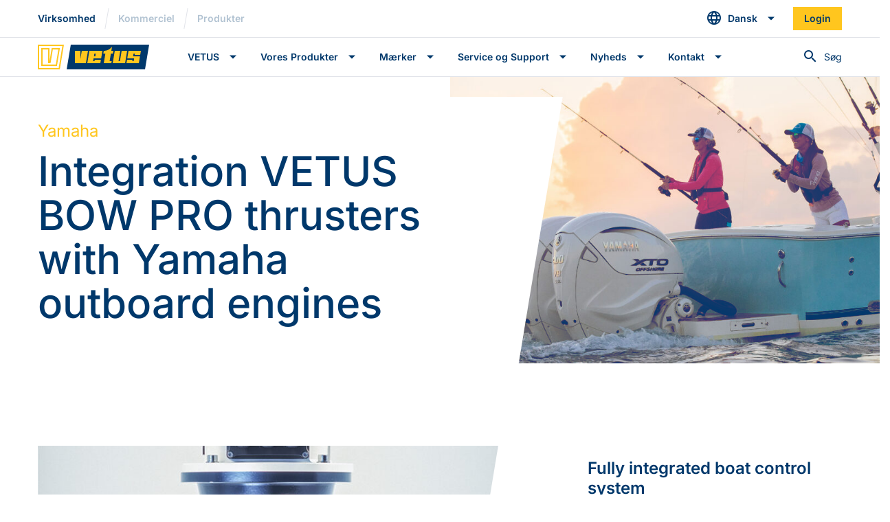

--- FILE ---
content_type: text/html; charset=UTF-8
request_url: https://vetus.com/da/yamaha-helm-master/
body_size: 15450
content:
<!doctype html>
<html lang="da-DK">

<head>
    <meta charset="utf-8">
    <meta http-equiv="x-ua-compatible" content="ie=edge">
    <meta name="viewport" content="width=device-width, initial-scale=1.0, maximum-scale=5.0, user-scalable=yes" />

    <link href="https://vetus.com/wp-content/themes/vetus/dist/images/favicon/favicon.ico" rel="icon" type="image/x-icon">
    <link rel="manifest" href="https://vetus.com/wp-content/themes/vetus/dist/images/favicon/site.webmanifest">
    <meta name="msapplication-TileColor" content="#da532c">
    <meta name="theme-color" content="#00386B">

    <!-- Google Tag Manager -->
    <script>
        (function(w, d, s, l, i) {
            w[l] = w[l] || [];
            w[l].push({
                'gtm.start': new Date().getTime(),
                event: 'gtm.js'
            });
            var f = d.getElementsByTagName(s)[0],
                j = d.createElement(s),
                dl = l != 'dataLayer' ? '&l=' + l : '';
            j.async = true;
            j.src =
                'https://www.googletagmanager.com/gtm.js?id=' + i + dl;
            f.parentNode.insertBefore(j, f);
        })(window, document, 'script', 'dataLayer', 'GTM-MX62FB');
    </script>
    <!-- End Google Tag Manager -->

    <meta name='robots' content='index, follow, max-image-preview:large, max-snippet:-1, max-video-preview:-1' />
<link rel="alternate" hreflang="en" href="https://vetus.com/yamaha-helm-master/" />
<link rel="alternate" hreflang="da" href="https://vetus.com/da/yamaha-helm-master/" />
<link rel="alternate" hreflang="de" href="https://vetus.com/de/yamaha-helm-master/" />
<link rel="alternate" hreflang="es" href="https://vetus.com/es/yamaha-helm-master/" />
<link rel="alternate" hreflang="fr" href="https://vetus.com/fr/yamaha-helm-master/" />
<link rel="alternate" hreflang="it" href="https://vetus.com/it/yamaha-helm-master/" />
<link rel="alternate" hreflang="nl" href="https://vetus.com/nl/yamaha-helm-master/" />
<link rel="alternate" hreflang="pl" href="https://vetus.com/pl/yamaha-helm-master/" />
<link rel="alternate" hreflang="pt-pt" href="https://vetus.com/pt-pt/yamaha-helm-master/" />
<link rel="alternate" hreflang="ru" href="https://vetus.com/ru/yamaha-helm-master/" />
<link rel="alternate" hreflang="fi" href="https://vetus.com/fi/yamaha-helm-master/" />
<link rel="alternate" hreflang="sv" href="https://vetus.com/sv/yamaha-helm-master/" />
<link rel="alternate" hreflang="en-us" href="https://vetus.com/usa/yamaha-helm-master/" />
<link rel="alternate" hreflang="x-default" href="https://vetus.com/yamaha-helm-master/" />

	<!-- This site is optimized with the Yoast SEO Premium plugin v26.8 (Yoast SEO v26.8) - https://yoast.com/product/yoast-seo-premium-wordpress/ -->
	<title>Integration VETUS BOW PRO thrusters with Yamaha outboards</title>
<link data-rocket-preload as="style" data-wpr-hosted-gf-parameters="family=Inter%3Awght%40400%3B500%3B600%3B700&display=swap" href="https://vetus.com/wp-content/cache/fonts/1/google-fonts/css/c/a/1/8647c6c72a39079950947afe6282c.css" rel="preload">
<link data-wpr-hosted-gf-parameters="family=Inter%3Awght%40400%3B500%3B600%3B700&display=swap" href="https://vetus.com/wp-content/cache/fonts/1/google-fonts/css/c/a/1/8647c6c72a39079950947afe6282c.css" media="print" onload="this.media=&#039;all&#039;" rel="stylesheet">
<noscript data-wpr-hosted-gf-parameters=""><link rel="stylesheet" href="https://fonts.googleapis.com/css2?family=Inter%3Awght%40400%3B500%3B600%3B700&#038;display=swap"></noscript>
	<meta name="description" content="The addition of a VETUS BOW PRO thruster to a Yamaha Helm Master® EX equipped boat dramatically improves the slow speed authority ..." />
	<link rel="canonical" href="https://vetus.com/da/yamaha-helm-master/" />
	<meta property="og:locale" content="da_DK" />
	<meta property="og:type" content="article" />
	<meta property="og:title" content="Yamaha" />
	<meta property="og:description" content="The addition of a VETUS BOW PRO thruster to a Yamaha Helm Master® EX equipped boat dramatically improves the slow speed authority ..." />
	<meta property="og:url" content="https://vetus.com/da/yamaha-helm-master/" />
	<meta property="og:site_name" content="VETUS" />
	<meta property="article:modified_time" content="2023-06-15T11:48:40+00:00" />
	<meta name="twitter:card" content="summary_large_image" />
	<script type="application/ld+json" class="yoast-schema-graph">{"@context":"https://schema.org","@graph":[{"@type":"WebPage","@id":"https://vetus.com/da/yamaha-helm-master/","url":"https://vetus.com/da/yamaha-helm-master/","name":"Integration VETUS BOW PRO thrusters with Yamaha outboards","isPartOf":{"@id":"https://vetus.com/da/#website"},"datePublished":"2023-06-08T10:52:13+00:00","dateModified":"2023-06-15T11:48:40+00:00","description":"The addition of a VETUS BOW PRO thruster to a Yamaha Helm Master® EX equipped boat dramatically improves the slow speed authority ...","breadcrumb":{"@id":"https://vetus.com/da/yamaha-helm-master/#breadcrumb"},"inLanguage":"da-DK","potentialAction":[{"@type":"ReadAction","target":["https://vetus.com/da/yamaha-helm-master/"]}]},{"@type":"BreadcrumbList","@id":"https://vetus.com/da/yamaha-helm-master/#breadcrumb","itemListElement":[{"@type":"ListItem","position":1,"name":"Home","item":"https://vetus.com/da/"},{"@type":"ListItem","position":2,"name":"Yamaha"}]},{"@type":"WebSite","@id":"https://vetus.com/da/#website","url":"https://vetus.com/da/","name":"VETUS","description":"","potentialAction":[{"@type":"SearchAction","target":{"@type":"EntryPoint","urlTemplate":"https://vetus.com/da/?s={search_term_string}"},"query-input":{"@type":"PropertyValueSpecification","valueRequired":true,"valueName":"search_term_string"}}],"inLanguage":"da-DK"}]}</script>
	<!-- / Yoast SEO Premium plugin. -->


<link rel='dns-prefetch' href='//fonts.googleapis.com' />
<link href='https://fonts.gstatic.com' crossorigin rel='preconnect' />
<link rel="alternate" title="oEmbed (JSON)" type="application/json+oembed" href="https://vetus.com/da/wp-json/oembed/1.0/embed?url=https%3A%2F%2Fvetus.com%2Fda%2Fyamaha-helm-master%2F" />
<link rel="alternate" title="oEmbed (XML)" type="text/xml+oembed" href="https://vetus.com/da/wp-json/oembed/1.0/embed?url=https%3A%2F%2Fvetus.com%2Fda%2Fyamaha-helm-master%2F&#038;format=xml" />
<style id='wp-img-auto-sizes-contain-inline-css' type='text/css'>
img:is([sizes=auto i],[sizes^="auto," i]){contain-intrinsic-size:3000px 1500px}
/*# sourceURL=wp-img-auto-sizes-contain-inline-css */
</style>
<style id='wp-emoji-styles-inline-css' type='text/css'>

	img.wp-smiley, img.emoji {
		display: inline !important;
		border: none !important;
		box-shadow: none !important;
		height: 1em !important;
		width: 1em !important;
		margin: 0 0.07em !important;
		vertical-align: -0.1em !important;
		background: none !important;
		padding: 0 !important;
	}
/*# sourceURL=wp-emoji-styles-inline-css */
</style>
<link rel='stylesheet' id='wp-block-library-css' href='https://vetus.com/wp-includes/css/dist/block-library/style.min.css' type='text/css' media='all' />
<style id='global-styles-inline-css' type='text/css'>
:root{--wp--preset--aspect-ratio--square: 1;--wp--preset--aspect-ratio--4-3: 4/3;--wp--preset--aspect-ratio--3-4: 3/4;--wp--preset--aspect-ratio--3-2: 3/2;--wp--preset--aspect-ratio--2-3: 2/3;--wp--preset--aspect-ratio--16-9: 16/9;--wp--preset--aspect-ratio--9-16: 9/16;--wp--preset--color--black: #000000;--wp--preset--color--cyan-bluish-gray: #abb8c3;--wp--preset--color--white: #ffffff;--wp--preset--color--pale-pink: #f78da7;--wp--preset--color--vivid-red: #cf2e2e;--wp--preset--color--luminous-vivid-orange: #ff6900;--wp--preset--color--luminous-vivid-amber: #fcb900;--wp--preset--color--light-green-cyan: #7bdcb5;--wp--preset--color--vivid-green-cyan: #00d084;--wp--preset--color--pale-cyan-blue: #8ed1fc;--wp--preset--color--vivid-cyan-blue: #0693e3;--wp--preset--color--vivid-purple: #9b51e0;--wp--preset--gradient--vivid-cyan-blue-to-vivid-purple: linear-gradient(135deg,rgb(6,147,227) 0%,rgb(155,81,224) 100%);--wp--preset--gradient--light-green-cyan-to-vivid-green-cyan: linear-gradient(135deg,rgb(122,220,180) 0%,rgb(0,208,130) 100%);--wp--preset--gradient--luminous-vivid-amber-to-luminous-vivid-orange: linear-gradient(135deg,rgb(252,185,0) 0%,rgb(255,105,0) 100%);--wp--preset--gradient--luminous-vivid-orange-to-vivid-red: linear-gradient(135deg,rgb(255,105,0) 0%,rgb(207,46,46) 100%);--wp--preset--gradient--very-light-gray-to-cyan-bluish-gray: linear-gradient(135deg,rgb(238,238,238) 0%,rgb(169,184,195) 100%);--wp--preset--gradient--cool-to-warm-spectrum: linear-gradient(135deg,rgb(74,234,220) 0%,rgb(151,120,209) 20%,rgb(207,42,186) 40%,rgb(238,44,130) 60%,rgb(251,105,98) 80%,rgb(254,248,76) 100%);--wp--preset--gradient--blush-light-purple: linear-gradient(135deg,rgb(255,206,236) 0%,rgb(152,150,240) 100%);--wp--preset--gradient--blush-bordeaux: linear-gradient(135deg,rgb(254,205,165) 0%,rgb(254,45,45) 50%,rgb(107,0,62) 100%);--wp--preset--gradient--luminous-dusk: linear-gradient(135deg,rgb(255,203,112) 0%,rgb(199,81,192) 50%,rgb(65,88,208) 100%);--wp--preset--gradient--pale-ocean: linear-gradient(135deg,rgb(255,245,203) 0%,rgb(182,227,212) 50%,rgb(51,167,181) 100%);--wp--preset--gradient--electric-grass: linear-gradient(135deg,rgb(202,248,128) 0%,rgb(113,206,126) 100%);--wp--preset--gradient--midnight: linear-gradient(135deg,rgb(2,3,129) 0%,rgb(40,116,252) 100%);--wp--preset--font-size--small: 13px;--wp--preset--font-size--medium: 20px;--wp--preset--font-size--large: 36px;--wp--preset--font-size--x-large: 42px;--wp--preset--spacing--20: 0.44rem;--wp--preset--spacing--30: 0.67rem;--wp--preset--spacing--40: 1rem;--wp--preset--spacing--50: 1.5rem;--wp--preset--spacing--60: 2.25rem;--wp--preset--spacing--70: 3.38rem;--wp--preset--spacing--80: 5.06rem;--wp--preset--shadow--natural: 6px 6px 9px rgba(0, 0, 0, 0.2);--wp--preset--shadow--deep: 12px 12px 50px rgba(0, 0, 0, 0.4);--wp--preset--shadow--sharp: 6px 6px 0px rgba(0, 0, 0, 0.2);--wp--preset--shadow--outlined: 6px 6px 0px -3px rgb(255, 255, 255), 6px 6px rgb(0, 0, 0);--wp--preset--shadow--crisp: 6px 6px 0px rgb(0, 0, 0);}:where(.is-layout-flex){gap: 0.5em;}:where(.is-layout-grid){gap: 0.5em;}body .is-layout-flex{display: flex;}.is-layout-flex{flex-wrap: wrap;align-items: center;}.is-layout-flex > :is(*, div){margin: 0;}body .is-layout-grid{display: grid;}.is-layout-grid > :is(*, div){margin: 0;}:where(.wp-block-columns.is-layout-flex){gap: 2em;}:where(.wp-block-columns.is-layout-grid){gap: 2em;}:where(.wp-block-post-template.is-layout-flex){gap: 1.25em;}:where(.wp-block-post-template.is-layout-grid){gap: 1.25em;}.has-black-color{color: var(--wp--preset--color--black) !important;}.has-cyan-bluish-gray-color{color: var(--wp--preset--color--cyan-bluish-gray) !important;}.has-white-color{color: var(--wp--preset--color--white) !important;}.has-pale-pink-color{color: var(--wp--preset--color--pale-pink) !important;}.has-vivid-red-color{color: var(--wp--preset--color--vivid-red) !important;}.has-luminous-vivid-orange-color{color: var(--wp--preset--color--luminous-vivid-orange) !important;}.has-luminous-vivid-amber-color{color: var(--wp--preset--color--luminous-vivid-amber) !important;}.has-light-green-cyan-color{color: var(--wp--preset--color--light-green-cyan) !important;}.has-vivid-green-cyan-color{color: var(--wp--preset--color--vivid-green-cyan) !important;}.has-pale-cyan-blue-color{color: var(--wp--preset--color--pale-cyan-blue) !important;}.has-vivid-cyan-blue-color{color: var(--wp--preset--color--vivid-cyan-blue) !important;}.has-vivid-purple-color{color: var(--wp--preset--color--vivid-purple) !important;}.has-black-background-color{background-color: var(--wp--preset--color--black) !important;}.has-cyan-bluish-gray-background-color{background-color: var(--wp--preset--color--cyan-bluish-gray) !important;}.has-white-background-color{background-color: var(--wp--preset--color--white) !important;}.has-pale-pink-background-color{background-color: var(--wp--preset--color--pale-pink) !important;}.has-vivid-red-background-color{background-color: var(--wp--preset--color--vivid-red) !important;}.has-luminous-vivid-orange-background-color{background-color: var(--wp--preset--color--luminous-vivid-orange) !important;}.has-luminous-vivid-amber-background-color{background-color: var(--wp--preset--color--luminous-vivid-amber) !important;}.has-light-green-cyan-background-color{background-color: var(--wp--preset--color--light-green-cyan) !important;}.has-vivid-green-cyan-background-color{background-color: var(--wp--preset--color--vivid-green-cyan) !important;}.has-pale-cyan-blue-background-color{background-color: var(--wp--preset--color--pale-cyan-blue) !important;}.has-vivid-cyan-blue-background-color{background-color: var(--wp--preset--color--vivid-cyan-blue) !important;}.has-vivid-purple-background-color{background-color: var(--wp--preset--color--vivid-purple) !important;}.has-black-border-color{border-color: var(--wp--preset--color--black) !important;}.has-cyan-bluish-gray-border-color{border-color: var(--wp--preset--color--cyan-bluish-gray) !important;}.has-white-border-color{border-color: var(--wp--preset--color--white) !important;}.has-pale-pink-border-color{border-color: var(--wp--preset--color--pale-pink) !important;}.has-vivid-red-border-color{border-color: var(--wp--preset--color--vivid-red) !important;}.has-luminous-vivid-orange-border-color{border-color: var(--wp--preset--color--luminous-vivid-orange) !important;}.has-luminous-vivid-amber-border-color{border-color: var(--wp--preset--color--luminous-vivid-amber) !important;}.has-light-green-cyan-border-color{border-color: var(--wp--preset--color--light-green-cyan) !important;}.has-vivid-green-cyan-border-color{border-color: var(--wp--preset--color--vivid-green-cyan) !important;}.has-pale-cyan-blue-border-color{border-color: var(--wp--preset--color--pale-cyan-blue) !important;}.has-vivid-cyan-blue-border-color{border-color: var(--wp--preset--color--vivid-cyan-blue) !important;}.has-vivid-purple-border-color{border-color: var(--wp--preset--color--vivid-purple) !important;}.has-vivid-cyan-blue-to-vivid-purple-gradient-background{background: var(--wp--preset--gradient--vivid-cyan-blue-to-vivid-purple) !important;}.has-light-green-cyan-to-vivid-green-cyan-gradient-background{background: var(--wp--preset--gradient--light-green-cyan-to-vivid-green-cyan) !important;}.has-luminous-vivid-amber-to-luminous-vivid-orange-gradient-background{background: var(--wp--preset--gradient--luminous-vivid-amber-to-luminous-vivid-orange) !important;}.has-luminous-vivid-orange-to-vivid-red-gradient-background{background: var(--wp--preset--gradient--luminous-vivid-orange-to-vivid-red) !important;}.has-very-light-gray-to-cyan-bluish-gray-gradient-background{background: var(--wp--preset--gradient--very-light-gray-to-cyan-bluish-gray) !important;}.has-cool-to-warm-spectrum-gradient-background{background: var(--wp--preset--gradient--cool-to-warm-spectrum) !important;}.has-blush-light-purple-gradient-background{background: var(--wp--preset--gradient--blush-light-purple) !important;}.has-blush-bordeaux-gradient-background{background: var(--wp--preset--gradient--blush-bordeaux) !important;}.has-luminous-dusk-gradient-background{background: var(--wp--preset--gradient--luminous-dusk) !important;}.has-pale-ocean-gradient-background{background: var(--wp--preset--gradient--pale-ocean) !important;}.has-electric-grass-gradient-background{background: var(--wp--preset--gradient--electric-grass) !important;}.has-midnight-gradient-background{background: var(--wp--preset--gradient--midnight) !important;}.has-small-font-size{font-size: var(--wp--preset--font-size--small) !important;}.has-medium-font-size{font-size: var(--wp--preset--font-size--medium) !important;}.has-large-font-size{font-size: var(--wp--preset--font-size--large) !important;}.has-x-large-font-size{font-size: var(--wp--preset--font-size--x-large) !important;}
/*# sourceURL=global-styles-inline-css */
</style>

<style id='classic-theme-styles-inline-css' type='text/css'>
/*! This file is auto-generated */
.wp-block-button__link{color:#fff;background-color:#32373c;border-radius:9999px;box-shadow:none;text-decoration:none;padding:calc(.667em + 2px) calc(1.333em + 2px);font-size:1.125em}.wp-block-file__button{background:#32373c;color:#fff;text-decoration:none}
/*# sourceURL=/wp-includes/css/classic-themes.min.css */
</style>
<link data-minify="1" rel='stylesheet' id='style-css' href='https://vetus.com/wp-content/cache/min/1/wp-content/themes/vetus/dist/css/style.css?ver=1768341830' type='text/css' media='all' />

<script defer type="text/javascript" src="https://vetus.com/wp-content/themes/vetus/dist/js/bundle-main.js" id="bundle#defer-js"></script>


<link rel="https://api.w.org/" href="https://vetus.com/da/wp-json/" /><link rel="alternate" title="JSON" type="application/json" href="https://vetus.com/da/wp-json/wp/v2/pages/70805" /><link rel='shortlink' href='https://vetus.com/da/?p=70805' />
<meta name="generator" content="WPML ver:4.8.6 stt:12,37,1,18,4,3,27,40,41,45,2,50,66;" />

    
    
    
        
		<style type="text/css" id="wp-custom-css">
			#_form_161_ ._form_element input[type="text"], #_form_161_ ._form_element input[type="date"], #_form_161_ ._form_element select, #_form_161_ ._form_element textarea:not(.g-recaptcha-response) {
     box-shadow: inset 0px 0px 0 1px #E1E3E9;
        display: block;
    width: 100%;
    height: calc(1.5em + 1.5rem);
    padding: 0.75rem 1rem;
    font-size: 1rem;
    font-weight: 400;
    line-height: 1.5;
    color: #00386B;
    background-color: #FFFFFF;
    background-clip: padding-box;
    border: 0 solid #E1E3E9;
    border-radius: 0;
    transition: border-color 0.15s ease-in-out, box-shadow 0.15s ease-in-out;
}
#_form_161_ ._form-label, #_form_161_ ._form_element ._form-label {
    font-size: 0.75rem;
    line-height: 0.9375rem;
    font-weight: 700;
    color: #00386B;
    margin-bottom: -18px !important;
}

#_form_161_, ._submit {
    font-weight: 600 !important;
    font-size: 0.875rem;
    align-items: center;
    padding: 1rem;
    user-select: none;
    line-height: 1.25;
    color: #00386B;
    transition: color 0.1s ease-in-out, background-color 0.1s ease-in-out, border-color 0.1s ease-in-out, outline 0.1s ease-in-out, outline-offset 0.1s ease-in-out, box-shadow 0.1s ease-in-out;
    border: none;
    outline: none;
    vertical-align: middle;
    position: relative;
    text-align: center !important;
background-color: #FFC61E;
    color: #00386B;
}
#_form_161_ button[type="submit"] {
    font-weight: 600;
    font-size: 0.875rem !important;
    align-items: center;
    width: 100% !important;
    border-radius: 0px !important;
    padding: 1rem !important;
    user-select: none;
    line-height: 1.25;
    color: #00386B;
    transition: color 0.1s ease-in-out, background-color 0.1s ease-in-out, border-color 0.1s ease-in-out, outline 0.1s ease-in-out, outline-offset 0.1s ease-in-out, box-shadow 0.1s ease-in-out;
background: #FFC61E  !important;
    color: #00386B !important;
    padding-top: 0 !important;
		text-align: center !important;
}
#_form_161_._inline-form ._form-title {
    color: #00386B !important;
}
._form-title {
    color: #00386B !important;
}
#_form_161_ ._form_element * {
    font-size: 14px;
    color: #00386B !important;
}





#_form_163_submit, ._submit {
    font-weight: 600 !important;
    font-size: 0.875rem;
    align-items: center;
    padding: 1rem;
    user-select: none;
    line-height: 1.25;
    color: #00386B;
    transition: color 0.1s ease-in-out, background-color 0.1s ease-in-out, border-color 0.1s ease-in-out, outline 0.1s ease-in-out, outline-offset 0.1s ease-in-out, box-shadow 0.1s ease-in-out;
    border: none;
    outline: none;
    vertical-align: middle;
    position: relative;
    text-align: center !important;
background-color: #FFC61E;
    color: #00386B;
}
#_form_163_._inline-form ._submit{
    font-weight: 600;
    font-size: 0.875rem !important;
    align-items: center;
    width: 100% !important;
    border-radius: 0px !important;
    padding: 1rem !important;
    user-select: none;
    line-height: 1.25;
    color: #00386B;
    transition: color 0.1s ease-in-out, background-color 0.1s ease-in-out, border-color 0.1s ease-in-out, outline 0.1s ease-in-out, outline-offset 0.1s ease-in-out, box-shadow 0.1s ease-in-out;
background: #FFC61E  !important;
    color: #00386B !important;
    padding-top: 0 !important;
		text-align: center !important;
}


#_form_163_ ._form_element input[type="text"], #_form_163_ ._form_element input[type="date"], #_form_163_ ._form_element select, #_form_163_ ._form_element textarea:not(.g-recaptcha-response) {
     box-shadow: inset 0px 0px 0 1px #E1E3E9;
        display: block;
    width: 100%;
    height: calc(1.5em + 1.5rem);
    padding: 0.75rem 1rem;
    font-size: 1rem;
    font-weight: 400;
    line-height: 1.5;
    color: #00386B;
    background-color: #FFFFFF;
    background-clip: padding-box;
    border: 0 solid #E1E3E9;
    border-radius: 0;
    transition: border-color 0.15s ease-in-out, box-shadow 0.15s ease-in-out;
}

#_form_163_._inline-form ._form-label, #_form_163_._inline-form ._form-emailidentifier, #_form_163_._inline-form ._form-checkbox-option-label {
	margin-top: -1rem
}



#_form_165_ ._form_element input[type="text"], #_form_161_ ._form_element input[type="date"], #_form_161_ ._form_element select, #_form_161_ ._form_element textarea:not(.g-recaptcha-response) {
     box-shadow: inset 0px 0px 0 1px #E1E3E9;
        display: block;
    width: 100%;
    height: calc(1.5em + 1.5rem);
    padding: 0.75rem 1rem;
    font-size: 1rem;
    font-weight: 400;
    line-height: 1.5;
    color: #00386B;
    background-color: #FFFFFF;
    background-clip: padding-box;
    border: 0 solid #E1E3E9;
    border-radius: 0;
    transition: border-color 0.15s ease-in-out, box-shadow 0.15s ease-in-out;
}
#_form_165_ ._form-label, #_form_161_ ._form_element ._form-label {
    font-size: 0.75rem;
    line-height: 0.9375rem;
    font-weight: 700;
    color: #00386B;
    margin-bottom: -18px !important;
}

#_form_165_, ._submit {
    font-weight: 600 !important;
    font-size: 0.875rem;
    align-items: center;
    padding: 1rem;
    user-select: none;
    line-height: 1.25;
    color: #00386B;
    transition: color 0.1s ease-in-out, background-color 0.1s ease-in-out, border-color 0.1s ease-in-out, outline 0.1s ease-in-out, outline-offset 0.1s ease-in-out, box-shadow 0.1s ease-in-out;
    border: none;
    outline: none;
    vertical-align: middle;
    position: relative;
    text-align: left !important;
background-color: #FFC61E;
    color: #00386B;
}
#_form_165_ button[type="submit"] {
    font-weight: 600;
    font-size: 0.875rem !important;
    align-items: center;
    width: 100% !important;
    border-radius: 0px !important;
    padding: 1rem !important;
    user-select: none;
    line-height: 1.25;
    color: #00386B;
    transition: color 0.1s ease-in-out, background-color 0.1s ease-in-out, border-color 0.1s ease-in-out, outline 0.1s ease-in-out, outline-offset 0.1s ease-in-out, box-shadow 0.1s ease-in-out;
background: #FFC61E  !important;
    color: #00386B !important;
    padding-top: 0 !important;
		text-align: center !important;
}
#_form_165_._inline-form ._form-title {
    color: #00386B !important;
}
._form-title {
    color: #00386B !important;
}
#_form_165_ ._form_element * {
    font-size: 14px;
    color: #00386B !important;
}

		</style>
		<noscript><style id="rocket-lazyload-nojs-css">.rll-youtube-player, [data-lazy-src]{display:none !important;}</style></noscript><meta name="generator" content="WP Rocket 3.20.3" data-wpr-features="wpr_minify_concatenate_js wpr_lazyload_images wpr_image_dimensions wpr_minify_css wpr_preload_links wpr_host_fonts_locally" /></head>

<body class="wp-singular page-template page-template-tpl-default page-template-tpl-default-php page page-id-70805 wp-theme-vetus">
    <!-- Google Tag Manager (noscript) -->
    <noscript><iframe src="https://www.googletagmanager.com/ns.html?id=GTM-MX62FB"
            height="0" width="0" style="display:none;visibility:hidden"></iframe></noscript>
    <!-- End Google Tag Manager (noscript) -->

    
<header data-rocket-location-hash="52d0b2bad08fec3b6b48942137838d33" class="site-header  " id="site-header">
    
<div data-rocket-location-hash="d93e490cd156cb1d18990de6e20cabf3" class="site-header__top">
    <div data-rocket-location-hash="dc85e733cc0aba0a03eea66099bfd93f" class="site-header__container container">
        <div class="site-header__sites">
            <ul class="site-header__items" aria-label="VETUS sites">
                <li class="site-header__item">
                    <a class="site-header__link active" href="https://vetus.com/da/" target="_self">Virksomhed</a>
                </li>

                <li class="site-header__item seperator" aria-role="presentation"></li>

                <li class="site-header__item">
                    <a class="site-header__link " href="https://vetus.com/da/commercial/" target="_self">Kommerciel</a>
                </li>

                <li class="site-header__item seperator" aria-role="presentation"></li>

                <li class="site-header__item">
                    <a class="site-header__link" href="https://webshop.vetus.com/en/products" target="_self">
	                    Produkter	                </a>
                </li>
            </ul>
        </div>

            <div class="dropdown dropdown--lang-select">
        <a href="#site-header-top-lang-select-body" class="btn btn-sm btn-dropdown collapsed" id="site-header-top-lang-select-toggle" role="button" data-toggle="collapse" aria-expanded="false" aria-haspopup="true">
            <i class="icon icon-language"></i>
            <span>Dansk</span>
        </a>

        <div class="dropdown__body collapse" id="site-header-top-lang-select-body" data-parent="#site-header" aria-labelledby="site-header-top-lang-select-toggle">
            <div class="collapse__body">
                <ul class="collapse__list">
                    <li class="collapse__item"><a class="collapse__link" href="https://vetus.com/yamaha-helm-master/">English</a></li><li class="collapse__item"><a class="collapse__link" href="https://vetus.com/da/yamaha-helm-master/">Dansk</a></li><li class="collapse__item"><a class="collapse__link" href="https://vetus.com/de/yamaha-helm-master/">Deutsch</a></li><li class="collapse__item"><a class="collapse__link" href="https://vetus.com/es/yamaha-helm-master/">Español</a></li><li class="collapse__item"><a class="collapse__link" href="https://vetus.com/fr/yamaha-helm-master/">Français</a></li><li class="collapse__item"><a class="collapse__link" href="https://vetus.com/it/yamaha-helm-master/">Italiano</a></li><li class="collapse__item"><a class="collapse__link" href="https://vetus.com/nl/yamaha-helm-master/">Nederlands</a></li><li class="collapse__item"><a class="collapse__link" href="https://vetus.com/pl/yamaha-helm-master/">Polski</a></li><li class="collapse__item"><a class="collapse__link" href="https://vetus.com/pt-pt/yamaha-helm-master/">Português</a></li><li class="collapse__item"><a class="collapse__link" href="https://vetus.com/ru/yamaha-helm-master/">Русский</a></li><li class="collapse__item"><a class="collapse__link" href="https://vetus.com/fi/yamaha-helm-master/">Suomi</a></li><li class="collapse__item"><a class="collapse__link" href="https://vetus.com/sv/yamaha-helm-master/">Svenska</a></li><li class="collapse__item"><a class="collapse__link" href="https://vetus.com/usa/yamaha-helm-master/">USA</a></li>                </ul>
            </div>
        </div>
    </div>
        
        <a class="site-header__link site-header__link--button btn btn-sm btn-secondary" href="https://webshop.vetus.com/en/account/login" target="_self">
            <span>
                Login            </span>
        </a>
            </div>
</div>
    <hr class="site-header__seperator">

    <div data-rocket-location-hash="f25d82269a8801cda7fe8ee4775adb00" class="site-header__main">
    <div data-rocket-location-hash="ef9cf7709d4811f97c98d19c8177cf02" class="site-header__container container">
        <div class="site-header__logo">
            <a href="https://vetus.com/da/" target="_self">
                                    <img width="162" height="36" src="data:image/svg+xml,%3Csvg%20xmlns='http://www.w3.org/2000/svg'%20viewBox='0%200%20162%2036'%3E%3C/svg%3E" alt="VETUS" data-lazy-src="https://vetus.com/wp-content/themes/vetus/dist/images/logo/vetus.svg"><noscript><img width="162" height="36" src="https://vetus.com/wp-content/themes/vetus/dist/images/logo/vetus.svg" alt="VETUS"></noscript>
                
            </a>
        </div>

        <a class="site-header__link site-header__link--icon-only site-header__search-toggle" id="header-search-toggle-vw-small" href="#" target="_self" role="button">
    <span class="sr-only" data-label-open="Åbn søgelinjen" data-label-close="Luk søgelinjen">
        Åbn søgelinjen    </span>
    <i class="icon icon-search"></i>
</a>

<div class="site-header__search">
    <div class="header-search-placeholder"></div>

    <form class="header-search" method="get" action="https://vetus.com/da/" autocomplete="off" id="header-search">
        <input class="header-search__field text-sm" type="text" name="s" disabled aria-expanded="false" aria-hidden="true" aria-labelledby="header-search-icon">

        <button class="header-search__button" type="button" tabindex="-1">
            <i class="header-search__icon icon icon-search" id="header-search-icon" aria-label="Søg" data-label-open="Åbn søgelinjen" data-label-close="Luk søgelinjen" data-label-submit="Søg">
            </i>

            <span class="header-search__label text-sm" aria-hidden="true">
                Søg            </span>
        </button>

        <div class="header-search__results-wrap">
            <ul class="header-search__results" aria-label="Søgeresultater">
                <li class="header-search__separator" aria-role="presentation"></li>
                <li class="header-search__background" aria-role="presentation"></li>
            </ul>
        </div>

        <div class="header-search__background"></div>
    </form>
</div>
        <!-- Use an <input> to toggle the sibling so that the main <nav> is still accessible if JavaScript is disabled or broken. -->
        <input type="checkbox" class="site-header__part-wrap-control site-header__part-wrap-control--toggle" id="site-header-bottom-part-wrap-toggle" autocomplete="off" role="button" data-aria-label-open="Åbn menu " data-aria-label-close="Luk menu " aria-label="Åbn menu " aria-controls="site-header-bottom-part-wrap">

        <span class="tosti-box ">
            <span class="tosti"></span>
        </span>

        <div class="site-header__part-wrap" id="site-header-bottom-part-wrap" aria-expanded="false" aria-hidden="true" aria-labelledby="site-header-bottom-part-wrap-toggle">
            <!-- "Fake" input to circumvent complex z-index issues. -->
            <input type="checkbox" class="site-header__part-wrap-control site-header__part-wrap-control--close" id="site-header-bottom-part-wrap-close" autocomplete="off" role="button" checked aria-label="Luk menu " aria-controls="site-header-bottom-part-wrap">

            <span class="tosti-box ">
                <span class="tosti"></span>
            </span>

            <div class="site-header__part">
                                    <div class="site-header__navigation">
                        <nav class="site-navigation site-navigation--mobile"><ul id="menu-corporate-danish" class="site-header__items"><li id="menu-item-8868" class="menu-item menu-item-type-custom menu-item-object-custom menu-item-has-children menu-item-8868 site-header__item"><a class="site-header__button btn btn-slide collapsed" href="#" role="button" data-toggle="collapse" aria-expanded="false" aria-haspopup="true">VETUS</a>

		<div
			class="site-header__slide collapse"
			id="site-header-slide-4edf0001"
			data-parent="#site-header"
			aria-labelledby="site-header-slide-4edf0001"
		>
			<div class="site-header__slide-top-bar">
				<a
					class="site-header__button collapsed"
					role="button"
					data-toggle="collapse"
					aria-expanded="false"
					aria-haspopup="true"
				>
					Back
				</a>
			</div>

			<div class="collapse__divider" aria-role="presentation"></div>
		<ul class="sub-menu site-header__items">
	<li id="menu-item-8869" class="menu-item menu-item-type-post_type menu-item-object-page menu-item-8869 site-header__item"><a class="site-header__link" href="https://vetus.com/da/om-os/">Om os</a></li>
	<li id="menu-item-8870" class="menu-item menu-item-type-post_type menu-item-object-page menu-item-8870 site-header__item"><a class="site-header__link" href="https://vetus.com/da/innovation-hos-vetus/">Innovation hos VETUS</a></li>
	<li id="menu-item-8871" class="menu-item menu-item-type-post_type menu-item-object-page menu-item-8871 site-header__item"><a class="site-header__link" href="https://vetus.com/da/virksomheders-sociale-ansvar-og-miljoeet/">Virksomheders Sociale Ansvar og Miljøet</a></li>
	<li id="menu-item-8948" class="menu-item menu-item-type-post_type menu-item-object-page menu-item-8948 site-header__item"><a class="site-header__link" href="https://vetus.com/da/vores-arv/">Vores arv</a></li>
	<li id="menu-item-96490" class="menu-item menu-item-type-post_type menu-item-object-page menu-item-96490 site-header__item"><a class="site-header__link" href="https://vetus.com/da/sponsorships/">Sponsorater</a></li>
	<li id="menu-item-8949" class="menu-item menu-item-type-post_type menu-item-object-page menu-item-8949 site-header__item"><a class="site-header__link" href="https://vetus.com/da/karrierer/">Karrierer</a></li>
</ul></li>
</li>
<li id="menu-item-59240" class="menu-item menu-item-type-post_type menu-item-object-page menu-item-has-children menu-item-59240 site-header__item"><a class="site-header__button btn btn-slide collapsed" href="https://vetus.com/da/vores-produkter/" role="button" data-toggle="collapse" aria-expanded="false" aria-haspopup="true">Vores Produkter</a>

		<div
			class="site-header__slide collapse"
			id="site-header-slide-7c68eb51"
			data-parent="#site-header"
			aria-labelledby="site-header-slide-7c68eb51"
		>
			<div class="site-header__slide-top-bar">
				<a
					class="site-header__button collapsed"
					role="button"
					data-toggle="collapse"
					aria-expanded="false"
					aria-haspopup="true"
				>
					Back
				</a>
			</div>

			<div class="collapse__divider" aria-role="presentation"></div>
		<ul class="sub-menu site-header__items">
	<li id="menu-item-110403" class="menu-item menu-item-type-post_type menu-item-object-page menu-item-110403 site-header__item"><a class="site-header__link" href="https://vetus.com/da/elektrisk-sejlads/">Elektrisk fremdrift</a></li>
	<li id="menu-item-80450" class="menu-item menu-item-type-post_type menu-item-object-page menu-item-80450 site-header__item"><a class="site-header__link" href="https://vetus.com/da/exhaust/">Udstødningssystemer</a></li>
	<li id="menu-item-80451" class="menu-item menu-item-type-post_type menu-item-object-page menu-item-80451 site-header__item"><a class="site-header__link" href="https://vetus.com/da/marine-diesel-engine/">Marinedieselmotorer</a></li>
	<li id="menu-item-113539" class="menu-item menu-item-type-post_type menu-item-object-page menu-item-113539 site-header__item"><a class="site-header__link" href="https://vetus.com/da/vetus-bov-og-haekthrustere/">Bov- og hækthrustere</a></li>
	<li id="menu-item-59585" class="menu-item menu-item-type-custom menu-item-object-custom menu-item-59585 site-header__item"><a class="site-header__link" href="https://webshop.vetus.com/en/products">Se alle produkter</a></li>
</ul></li>
</li>
<li id="menu-item-8950" class="menu-item menu-item-type-custom menu-item-object-custom menu-item-has-children menu-item-8950 site-header__item"><a class="site-header__button btn btn-slide collapsed" href="#" role="button" data-toggle="collapse" aria-expanded="false" aria-haspopup="true">Mærker</a>

		<div
			class="site-header__slide collapse"
			id="site-header-slide-ea921a21"
			data-parent="#site-header"
			aria-labelledby="site-header-slide-ea921a21"
		>
			<div class="site-header__slide-top-bar">
				<a
					class="site-header__button collapsed"
					role="button"
					data-toggle="collapse"
					aria-expanded="false"
					aria-haspopup="true"
				>
					Back
				</a>
			</div>

			<div class="collapse__divider" aria-role="presentation"></div>
		<ul class="sub-menu site-header__items">
	<li id="menu-item-8991" class="menu-item menu-item-type-post_type menu-item-object-brand menu-item-8991 site-header__item"><a class="site-header__link" href="https://vetus.com/da/mærker/v-quipment/">V-Quipment</a></li>
	<li id="menu-item-8992" class="menu-item menu-item-type-post_type menu-item-object-brand menu-item-8992 site-header__item"><a class="site-header__link" href="https://vetus.com/da/mærker/yellowv/">Yellow V</a></li>
	<li id="menu-item-8990" class="menu-item menu-item-type-post_type menu-item-object-brand menu-item-8990 site-header__item"><a class="site-header__link" href="https://vetus.com/da/mærker/marex/">Marex</a></li>
</ul></li>
</li>
<li id="menu-item-8993" class="menu-item menu-item-type-post_type menu-item-object-page menu-item-has-children menu-item-8993 site-header__item"><a class="site-header__button btn btn-slide collapsed" href="https://vetus.com/da/service-og-support/" role="button" data-toggle="collapse" aria-expanded="false" aria-haspopup="true">Service og Support</a>

		<div
			class="site-header__slide collapse"
			id="site-header-slide-4abc1858"
			data-parent="#site-header"
			aria-labelledby="site-header-slide-4abc1858"
		>
			<div class="site-header__slide-top-bar">
				<a
					class="site-header__button collapsed"
					role="button"
					data-toggle="collapse"
					aria-expanded="false"
					aria-haspopup="true"
				>
					Back
				</a>
			</div>

			<div class="collapse__divider" aria-role="presentation"></div>
		<ul class="sub-menu site-header__items">
	<li id="menu-item-9032" class="menu-item menu-item-type-post_type menu-item-object-page menu-item-9032 site-header__item"><a class="site-header__link" href="https://vetus.com/da/service-og-support/">Videncenter</a></li>
	<li id="menu-item-25716" class="menu-item menu-item-type-post_type menu-item-object-page menu-item-25716 site-header__item"><a class="site-header__link" href="https://vetus.com/da/service-og-support/soeg-efter-produkt/">Produktdokumentation</a></li>
	<li id="menu-item-9074" class="menu-item menu-item-type-post_type menu-item-object-page menu-item-9074 site-header__item"><a class="site-header__link" href="https://vetus.com/da/service-og-support/faq/">FAQ</a></li>
	<li id="menu-item-9033" class="menu-item menu-item-type-post_type menu-item-object-page menu-item-9033 site-header__item"><a class="site-header__link" href="https://vetus.com/da/service-og-support/kvalitetserklaering/">Kvalitetserklæring</a></li>
	<li id="menu-item-9034" class="menu-item menu-item-type-post_type menu-item-object-page menu-item-9034 site-header__item"><a class="site-header__link" href="https://vetus.com/da/service-og-support/vetus-garantipolitik/">VETUS garantipolitik</a></li>
	<li id="menu-item-9035" class="menu-item menu-item-type-post_type menu-item-object-page menu-item-9035 site-header__item"><a class="site-header__link" href="https://vetus.com/da/service-og-support/5-plus-garanti/">5 plus garanti</a></li>
</ul></li>
</li>
<li id="menu-item-9076" class="menu-item menu-item-type-post_type menu-item-object-page menu-item-has-children menu-item-9076 site-header__item"><a class="site-header__button btn btn-slide collapsed" href="https://vetus.com/da/nyheds/" role="button" data-toggle="collapse" aria-expanded="false" aria-haspopup="true">Nyheds</a>

		<div
			class="site-header__slide collapse"
			id="site-header-slide-ccc40d41"
			data-parent="#site-header"
			aria-labelledby="site-header-slide-ccc40d41"
		>
			<div class="site-header__slide-top-bar">
				<a
					class="site-header__button collapsed"
					role="button"
					data-toggle="collapse"
					aria-expanded="false"
					aria-haspopup="true"
				>
					Back
				</a>
			</div>

			<div class="collapse__divider" aria-role="presentation"></div>
		<ul class="sub-menu site-header__items">
	<li id="menu-item-25718" class="menu-item menu-item-type-post_type menu-item-object-page menu-item-25718 site-header__item"><a class="site-header__link" href="https://vetus.com/da/nyheds/">Nyheds</a></li>
	<li id="menu-item-80454" class="menu-item menu-item-type-post_type menu-item-object-page menu-item-80454 site-header__item"><a class="site-header__link" href="https://vetus.com/da/vetus-campaigns/">Kampagner</a></li>
	<li id="menu-item-80455" class="menu-item menu-item-type-post_type menu-item-object-page menu-item-80455 site-header__item"><a class="site-header__link" href="https://vetus.com/da/badshows/">Bådshows</a></li>
	<li id="menu-item-80456" class="menu-item menu-item-type-post_type menu-item-object-page menu-item-80456 site-header__item"><a class="site-header__link" href="https://vetus.com/da/blog/">Blog</a></li>
</ul></li>
</li>
<li id="menu-item-9077" class="menu-item menu-item-type-custom menu-item-object-custom menu-item-has-children menu-item-9077 site-header__item"><a class="site-header__button btn btn-slide collapsed" href="#" role="button" data-toggle="collapse" aria-expanded="false" aria-haspopup="true">Kontakt</a>

		<div
			class="site-header__slide collapse"
			id="site-header-slide-19ae6704"
			data-parent="#site-header"
			aria-labelledby="site-header-slide-19ae6704"
		>
			<div class="site-header__slide-top-bar">
				<a
					class="site-header__button collapsed"
					role="button"
					data-toggle="collapse"
					aria-expanded="false"
					aria-haspopup="true"
				>
					Back
				</a>
			</div>

			<div class="collapse__divider" aria-role="presentation"></div>
		<ul class="sub-menu site-header__items">
	<li id="menu-item-9112" class="menu-item menu-item-type-post_type menu-item-object-page menu-item-9112 site-header__item"><a class="site-header__link" href="https://vetus.com/da/kontakt/">Kom i kontakt</a></li>
	<li id="menu-item-9075" class="menu-item menu-item-type-post_type menu-item-object-page menu-item-9075 site-header__item"><a class="site-header__link" href="https://vetus.com/da/service-og-support/vetus-filialer/">VETUS Filialer</a></li>
	<li id="menu-item-80447" class="menu-item menu-item-type-post_type menu-item-object-page menu-item-80447 site-header__item"><a class="site-header__link" href="https://vetus.com/da/vetus-catalogue/">Catalogue</a></li>
	<li id="menu-item-80446" class="menu-item menu-item-type-post_type menu-item-object-page menu-item-80446 site-header__item"><a class="site-header__link" href="https://vetus.com/da/find-forhandler/">Find forhandler</a></li>
</ul></li>
</li>
</ul></nav><nav class="site-navigation site-navigation--desktop"><ul id="menu-corporate-danish-1" class="site-header__items"><li class="menu-item menu-item-type-custom menu-item-object-custom menu-item-has-children menu-item-8868 site-header__item"><a class="site-header__button btn btn-dropdown collapsed" href="#" role="button" data-toggle="collapse" aria-expanded="false" aria-haspopup="true">VETUS</a>

		<div
			class="dropdown__body collapse"
			id="site-header-collapse-5db7aad7"
			data-parent="#site-header"
			aria-labelledby="site-header-collapse-5db7aad7"
		>
			<div class="collapse__body">
		<ul class="sub-menu collapse__menu">
	<li class="menu-item menu-item-type-post_type menu-item-object-page menu-item-8869 collapse__item"><a class="collapse__link" href="https://vetus.com/da/om-os/">Om os</a></li>
	<li class="menu-item menu-item-type-post_type menu-item-object-page menu-item-8870 collapse__item"><a class="collapse__link" href="https://vetus.com/da/innovation-hos-vetus/">Innovation hos VETUS</a></li>
	<li class="menu-item menu-item-type-post_type menu-item-object-page menu-item-8871 collapse__item"><a class="collapse__link" href="https://vetus.com/da/virksomheders-sociale-ansvar-og-miljoeet/">Virksomheders Sociale Ansvar og Miljøet</a></li>
	<li class="menu-item menu-item-type-post_type menu-item-object-page menu-item-8948 collapse__item"><a class="collapse__link" href="https://vetus.com/da/vores-arv/">Vores arv</a></li>
	<li class="menu-item menu-item-type-post_type menu-item-object-page menu-item-96490 collapse__item"><a class="collapse__link" href="https://vetus.com/da/sponsorships/">Sponsorater</a></li>
	<li class="menu-item menu-item-type-post_type menu-item-object-page menu-item-8949 collapse__item"><a class="collapse__link" href="https://vetus.com/da/karrierer/">Karrierer</a></li>
</ul>
			</div>
		</div>
		
</li>
<li class="menu-item menu-item-type-post_type menu-item-object-page menu-item-has-children menu-item-59240 site-header__item"><a class="site-header__button btn btn-dropdown collapsed" href="https://vetus.com/da/vores-produkter/" role="button" data-toggle="collapse" aria-expanded="false" aria-haspopup="true">Vores Produkter</a>

		<div
			class="dropdown__body collapse"
			id="site-header-collapse-6c864203"
			data-parent="#site-header"
			aria-labelledby="site-header-collapse-6c864203"
		>
			<div class="collapse__body">
		<ul class="sub-menu collapse__menu">
	<li class="menu-item menu-item-type-post_type menu-item-object-page menu-item-110403 collapse__item"><a class="collapse__link" href="https://vetus.com/da/elektrisk-sejlads/">Elektrisk fremdrift</a></li>
	<li class="menu-item menu-item-type-post_type menu-item-object-page menu-item-80450 collapse__item"><a class="collapse__link" href="https://vetus.com/da/exhaust/">Udstødningssystemer</a></li>
	<li class="menu-item menu-item-type-post_type menu-item-object-page menu-item-80451 collapse__item"><a class="collapse__link" href="https://vetus.com/da/marine-diesel-engine/">Marinedieselmotorer</a></li>
	<li class="menu-item menu-item-type-post_type menu-item-object-page menu-item-113539 collapse__item"><a class="collapse__link" href="https://vetus.com/da/vetus-bov-og-haekthrustere/">Bov- og hækthrustere</a></li>
	<li class="menu-item menu-item-type-custom menu-item-object-custom menu-item-59585 collapse__item"><a class="collapse__link" href="https://webshop.vetus.com/en/products">Se alle produkter</a></li>
</ul>
			</div>
		</div>
		
</li>
<li class="menu-item menu-item-type-custom menu-item-object-custom menu-item-has-children menu-item-8950 site-header__item"><a class="site-header__button btn btn-dropdown collapsed" href="#" role="button" data-toggle="collapse" aria-expanded="false" aria-haspopup="true">Mærker</a>

		<div
			class="dropdown__body collapse"
			id="site-header-collapse-c6055c04"
			data-parent="#site-header"
			aria-labelledby="site-header-collapse-c6055c04"
		>
			<div class="collapse__body">
		<ul class="sub-menu collapse__menu">
	<li class="menu-item menu-item-type-post_type menu-item-object-brand menu-item-8991 collapse__item"><a class="collapse__link" href="https://vetus.com/da/mærker/v-quipment/">V-Quipment</a></li>
	<li class="menu-item menu-item-type-post_type menu-item-object-brand menu-item-8992 collapse__item"><a class="collapse__link" href="https://vetus.com/da/mærker/yellowv/">Yellow V</a></li>
	<li class="menu-item menu-item-type-post_type menu-item-object-brand menu-item-8990 collapse__item"><a class="collapse__link" href="https://vetus.com/da/mærker/marex/">Marex</a></li>
</ul>
			</div>
		</div>
		
</li>
<li class="menu-item menu-item-type-post_type menu-item-object-page menu-item-has-children menu-item-8993 site-header__item"><a class="site-header__button btn btn-dropdown collapsed" href="https://vetus.com/da/service-og-support/" role="button" data-toggle="collapse" aria-expanded="false" aria-haspopup="true">Service og Support</a>

		<div
			class="dropdown__body collapse"
			id="site-header-collapse-fd2a4756"
			data-parent="#site-header"
			aria-labelledby="site-header-collapse-fd2a4756"
		>
			<div class="collapse__body">
		<ul class="sub-menu collapse__menu">
	<li class="menu-item menu-item-type-post_type menu-item-object-page menu-item-9032 collapse__item"><a class="collapse__link" href="https://vetus.com/da/service-og-support/">Videncenter</a></li>
	<li class="menu-item menu-item-type-post_type menu-item-object-page menu-item-25716 collapse__item"><a class="collapse__link" href="https://vetus.com/da/service-og-support/soeg-efter-produkt/">Produktdokumentation</a></li>
	<li class="menu-item menu-item-type-post_type menu-item-object-page menu-item-9074 collapse__item"><a class="collapse__link" href="https://vetus.com/da/service-og-support/faq/">FAQ</a></li>
	<li class="menu-item menu-item-type-post_type menu-item-object-page menu-item-9033 collapse__item"><a class="collapse__link" href="https://vetus.com/da/service-og-support/kvalitetserklaering/">Kvalitetserklæring</a></li>
	<li class="menu-item menu-item-type-post_type menu-item-object-page menu-item-9034 collapse__item"><a class="collapse__link" href="https://vetus.com/da/service-og-support/vetus-garantipolitik/">VETUS garantipolitik</a></li>
	<li class="menu-item menu-item-type-post_type menu-item-object-page menu-item-9035 collapse__item"><a class="collapse__link" href="https://vetus.com/da/service-og-support/5-plus-garanti/">5 plus garanti</a></li>
</ul>
			</div>
		</div>
		
</li>
<li class="menu-item menu-item-type-post_type menu-item-object-page menu-item-has-children menu-item-9076 site-header__item"><a class="site-header__button btn btn-dropdown collapsed" href="https://vetus.com/da/nyheds/" role="button" data-toggle="collapse" aria-expanded="false" aria-haspopup="true">Nyheds</a>

		<div
			class="dropdown__body collapse"
			id="site-header-collapse-e75da640"
			data-parent="#site-header"
			aria-labelledby="site-header-collapse-e75da640"
		>
			<div class="collapse__body">
		<ul class="sub-menu collapse__menu">
	<li class="menu-item menu-item-type-post_type menu-item-object-page menu-item-25718 collapse__item"><a class="collapse__link" href="https://vetus.com/da/nyheds/">Nyheds</a></li>
	<li class="menu-item menu-item-type-post_type menu-item-object-page menu-item-80454 collapse__item"><a class="collapse__link" href="https://vetus.com/da/vetus-campaigns/">Kampagner</a></li>
	<li class="menu-item menu-item-type-post_type menu-item-object-page menu-item-80455 collapse__item"><a class="collapse__link" href="https://vetus.com/da/badshows/">Bådshows</a></li>
	<li class="menu-item menu-item-type-post_type menu-item-object-page menu-item-80456 collapse__item"><a class="collapse__link" href="https://vetus.com/da/blog/">Blog</a></li>
</ul>
			</div>
		</div>
		
</li>
<li class="menu-item menu-item-type-custom menu-item-object-custom menu-item-has-children menu-item-9077 site-header__item"><a class="site-header__button btn btn-dropdown collapsed" href="#" role="button" data-toggle="collapse" aria-expanded="false" aria-haspopup="true">Kontakt</a>

		<div
			class="dropdown__body collapse"
			id="site-header-collapse-d5d2bafb"
			data-parent="#site-header"
			aria-labelledby="site-header-collapse-d5d2bafb"
		>
			<div class="collapse__body">
		<ul class="sub-menu collapse__menu">
	<li class="menu-item menu-item-type-post_type menu-item-object-page menu-item-9112 collapse__item"><a class="collapse__link" href="https://vetus.com/da/kontakt/">Kom i kontakt</a></li>
	<li class="menu-item menu-item-type-post_type menu-item-object-page menu-item-9075 collapse__item"><a class="collapse__link" href="https://vetus.com/da/service-og-support/vetus-filialer/">VETUS Filialer</a></li>
	<li class="menu-item menu-item-type-post_type menu-item-object-page menu-item-80447 collapse__item"><a class="collapse__link" href="https://vetus.com/da/vetus-catalogue/">Catalogue</a></li>
	<li class="menu-item menu-item-type-post_type menu-item-object-page menu-item-80446 collapse__item"><a class="collapse__link" href="https://vetus.com/da/find-forhandler/">Find forhandler</a></li>
</ul>
			</div>
		</div>
		
</li>
</ul></nav>                    </div>
                
                <hr class="site-header__seperator site-header__seperator--mobile">

                <div class="site-header__sites site-header__sites--mobile">
                    <ul class="site-header__items" aria-label="VETUS sites">
                        <li class="site-header__item">
                            <a class="site-header__link active" href="https://vetus.com/da/" target="_self">Virksomhed </a>
                        </li>

                        <li class="site-header__item">
                            <a class="site-header__link " href="https://vetus.com/da/commercial/" target="_self">Kommerciel </a>
                        </li>

                        <li class="site-header__item">
                            <a class="site-header__link" href="https://webshop.vetus.com/en/products" target="_self">
                                <i class="icon icon-shopping_cart"></i>
                                <span>Webshop</span>
                            </a>
                        </li>
                    </ul>
                </div>

                    <div class="site-header__item vw-small">
        <a href="#site-header-slide-language-body" class=" site-header__button btn btn-slide collapsed" id="site-header-slide-language-open" role="button" data-toggle="collapse" aria-expanded="false" aria-haspopup="true">
            <i class="icon icon-language"></i>
            <span>Dansk</span>
        </a>

        <div class="site-header__slide collapse" id="site-header-slide-language-body" data-parent="#site-header" aria-labelledby="site-header-slide-language-open">
            <div class="site-header__slide-top-bar">
                <a href="#site-header-slide-language-body" class="site-header__button collapsed" id="site-header-slide-language-back" role="button" data-toggle="collapse" aria-expanded="false" aria-haspopup="true">
                    Sprog                </a>
            </div>

            <div class="collapse__divider" aria-role="presentation"></div>

            <ul class="site-header__items">
                <li class="site-header__item"><a class="site-header__link" href="https://vetus.com/yamaha-helm-master/">English</a></li><li class="site-header__item"><a class="site-header__link" href="https://vetus.com/da/yamaha-helm-master/">Dansk</a></li><li class="site-header__item"><a class="site-header__link" href="https://vetus.com/de/yamaha-helm-master/">Deutsch</a></li><li class="site-header__item"><a class="site-header__link" href="https://vetus.com/es/yamaha-helm-master/">Español</a></li><li class="site-header__item"><a class="site-header__link" href="https://vetus.com/fr/yamaha-helm-master/">Français</a></li><li class="site-header__item"><a class="site-header__link" href="https://vetus.com/it/yamaha-helm-master/">Italiano</a></li><li class="site-header__item"><a class="site-header__link" href="https://vetus.com/nl/yamaha-helm-master/">Nederlands</a></li><li class="site-header__item"><a class="site-header__link" href="https://vetus.com/pl/yamaha-helm-master/">Polski</a></li><li class="site-header__item"><a class="site-header__link" href="https://vetus.com/pt-pt/yamaha-helm-master/">Português</a></li><li class="site-header__item"><a class="site-header__link" href="https://vetus.com/ru/yamaha-helm-master/">Русский</a></li><li class="site-header__item"><a class="site-header__link" href="https://vetus.com/fi/yamaha-helm-master/">Suomi</a></li><li class="site-header__item"><a class="site-header__link" href="https://vetus.com/sv/yamaha-helm-master/">Svenska</a></li><li class="site-header__item"><a class="site-header__link" href="https://vetus.com/usa/yamaha-helm-master/">USA</a></li>            </ul>
        </div>
    </div>
            </div>
        </div>
    </div>
</div>
    <hr class="site-header__seperator">

    
<div class="header header--style-1">
    <div class="header__body header__body--style-1">
        <div class="container">
            <div class="row">
                <div class="col-lg-6 col-xl-6 col-xxl-7">
                    <div class="header__content">
                        <div class="header__subtitle text-xl text-secondary mb-2">
                            Yamaha                        </div>
                                                    <h1 class="header__title header__title--narrow">
                                Integration VETUS BOW PRO thrusters with Yamaha outboard engines                            </h1>
                                                
                        <div class="header__shape media media--clipped ratio">
                            <div class="media__wrapper">
                            </div>
                        </div>
                    </div>
                </div>
            </div>
        </div>
    </div>

            <div class="header__visuals mt-6 mt-lg-0">
            <div class="container">
                <div class="row d-flex justify-content-end">
                    <div class="col-12 col-lg-7 col-xl-6 col-xxl-5">
                        <div class="header__media media ratio">
                            <div class="media__wrapper media__wrapper--colored">
                                <img width="1170" height="658" src="data:image/svg+xml,%3Csvg%20xmlns='http://www.w3.org/2000/svg'%20viewBox='0%200%201170%20658'%3E%3C/svg%3E" class="media__src img-fit" alt="" data-lazy-srcset="https://vetus.com/wp-content/uploads/2023_YAM_XF400NSA_EU_BWP2_ACT_004_03-1170x658.jpg 1170w, https://vetus.com/wp-content/uploads/2023_YAM_XF400NSA_EU_BWP2_ACT_004_03-300x169.jpg 300w, https://vetus.com/wp-content/uploads/2023_YAM_XF400NSA_EU_BWP2_ACT_004_03-768x432.jpg 768w, https://vetus.com/wp-content/uploads/2023_YAM_XF400NSA_EU_BWP2_ACT_004_03-210x118.jpg 210w, https://vetus.com/wp-content/uploads/2023_YAM_XF400NSA_EU_BWP2_ACT_004_03-330x186.jpg 330w, https://vetus.com/wp-content/uploads/2023_YAM_XF400NSA_EU_BWP2_ACT_004_03-431x242.jpg 431w, https://vetus.com/wp-content/uploads/2023_YAM_XF400NSA_EU_BWP2_ACT_004_03-507x285.jpg 507w, https://vetus.com/wp-content/uploads/2023_YAM_XF400NSA_EU_BWP2_ACT_004_03-530x298.jpg 530w, https://vetus.com/wp-content/uploads/2023_YAM_XF400NSA_EU_BWP2_ACT_004_03-690x388.jpg 690w, https://vetus.com/wp-content/uploads/2023_YAM_XF400NSA_EU_BWP2_ACT_004_03-930x523.jpg 930w" data-lazy-sizes="auto, (max-width: 575.98px) 431px, (max-width: 767.98px) 670px, (max-width: 991.98px) 930px, (max-width: 1279.98px) 670px, (max-width: 1899.98px) 930px, 1170px" decoding="async" data-lazy-src="https://vetus.com/wp-content/uploads/2023_YAM_XF400NSA_EU_BWP2_ACT_004_03-1170x658.jpg" /><noscript><img width="1170" height="658" src="https://vetus.com/wp-content/uploads/2023_YAM_XF400NSA_EU_BWP2_ACT_004_03-1170x658.jpg" class="media__src img-fit" alt="" srcset="https://vetus.com/wp-content/uploads/2023_YAM_XF400NSA_EU_BWP2_ACT_004_03-1170x658.jpg 1170w, https://vetus.com/wp-content/uploads/2023_YAM_XF400NSA_EU_BWP2_ACT_004_03-300x169.jpg 300w, https://vetus.com/wp-content/uploads/2023_YAM_XF400NSA_EU_BWP2_ACT_004_03-768x432.jpg 768w, https://vetus.com/wp-content/uploads/2023_YAM_XF400NSA_EU_BWP2_ACT_004_03-210x118.jpg 210w, https://vetus.com/wp-content/uploads/2023_YAM_XF400NSA_EU_BWP2_ACT_004_03-330x186.jpg 330w, https://vetus.com/wp-content/uploads/2023_YAM_XF400NSA_EU_BWP2_ACT_004_03-431x242.jpg 431w, https://vetus.com/wp-content/uploads/2023_YAM_XF400NSA_EU_BWP2_ACT_004_03-507x285.jpg 507w, https://vetus.com/wp-content/uploads/2023_YAM_XF400NSA_EU_BWP2_ACT_004_03-530x298.jpg 530w, https://vetus.com/wp-content/uploads/2023_YAM_XF400NSA_EU_BWP2_ACT_004_03-690x388.jpg 690w, https://vetus.com/wp-content/uploads/2023_YAM_XF400NSA_EU_BWP2_ACT_004_03-930x523.jpg 930w" sizes="auto, (max-width: 575.98px) 431px, (max-width: 767.98px) 670px, (max-width: 991.98px) 930px, (max-width: 1279.98px) 670px, (max-width: 1899.98px) 930px, 1170px" loading="lazy" decoding="async" /></noscript>                            </div>
                        </div>
                    </div>
                </div>
            </div>
        </div>
    </div></header><!-- Start Main -->
<main>

    
<section class="section  ">
    
<section id="content-block-1-block_332cd46c032b243487abe00455c44b57" class="section content-block content-block--image ">
    <div class="container">
        <div class="row d-flex align-items-center">

            <div class="col-md-6 col-lg-7">
                                    <div class="content-block__visuals">
                        <div class="content-block__media media--clipped media ratio">
                            <div class="media__wrapper">
                                <img decoding="async" width="690" height="690" src="data:image/svg+xml,%3Csvg%20xmlns='http://www.w3.org/2000/svg'%20viewBox='0%200%20690%20690'%3E%3C/svg%3E" class="media__source img-fit" alt="" data-lazy-srcset="https://vetus.com/wp-content/uploads/bowpro300_front_below_product_1080x1080-690x690.jpg 690w, https://vetus.com/wp-content/uploads/bowpro300_front_below_product_1080x1080-300x300.jpg 300w, https://vetus.com/wp-content/uploads/bowpro300_front_below_product_1080x1080-150x150.jpg 150w, https://vetus.com/wp-content/uploads/bowpro300_front_below_product_1080x1080-768x768.jpg 768w, https://vetus.com/wp-content/uploads/bowpro300_front_below_product_1080x1080-210x210.jpg 210w, https://vetus.com/wp-content/uploads/bowpro300_front_below_product_1080x1080-330x330.jpg 330w, https://vetus.com/wp-content/uploads/bowpro300_front_below_product_1080x1080-431x431.jpg 431w, https://vetus.com/wp-content/uploads/bowpro300_front_below_product_1080x1080-507x507.jpg 507w, https://vetus.com/wp-content/uploads/bowpro300_front_below_product_1080x1080-530x530.jpg 530w, https://vetus.com/wp-content/uploads/bowpro300_front_below_product_1080x1080-930x930.jpg 930w, https://vetus.com/wp-content/uploads/bowpro300_front_below_product_1080x1080.jpg 1080w" data-lazy-sizes="auto, (max-width: 575.98px) 431px, (max-width: 767.98px) 530px, (max-width: 991.98px) 330px, (max-width: 1279.98px) 530px, (max-width: 1899.98px) 690px, 930px" data-lazy-src="https://vetus.com/wp-content/uploads/bowpro300_front_below_product_1080x1080-690x690.jpg" /><noscript><img decoding="async" width="690" height="690" src="https://vetus.com/wp-content/uploads/bowpro300_front_below_product_1080x1080-690x690.jpg" class="media__source img-fit" alt="" srcset="https://vetus.com/wp-content/uploads/bowpro300_front_below_product_1080x1080-690x690.jpg 690w, https://vetus.com/wp-content/uploads/bowpro300_front_below_product_1080x1080-300x300.jpg 300w, https://vetus.com/wp-content/uploads/bowpro300_front_below_product_1080x1080-150x150.jpg 150w, https://vetus.com/wp-content/uploads/bowpro300_front_below_product_1080x1080-768x768.jpg 768w, https://vetus.com/wp-content/uploads/bowpro300_front_below_product_1080x1080-210x210.jpg 210w, https://vetus.com/wp-content/uploads/bowpro300_front_below_product_1080x1080-330x330.jpg 330w, https://vetus.com/wp-content/uploads/bowpro300_front_below_product_1080x1080-431x431.jpg 431w, https://vetus.com/wp-content/uploads/bowpro300_front_below_product_1080x1080-507x507.jpg 507w, https://vetus.com/wp-content/uploads/bowpro300_front_below_product_1080x1080-530x530.jpg 530w, https://vetus.com/wp-content/uploads/bowpro300_front_below_product_1080x1080-930x930.jpg 930w, https://vetus.com/wp-content/uploads/bowpro300_front_below_product_1080x1080.jpg 1080w" sizes="auto, (max-width: 575.98px) 431px, (max-width: 767.98px) 530px, (max-width: 991.98px) 330px, (max-width: 1279.98px) 530px, (max-width: 1899.98px) 690px, 930px" loading="lazy" /></noscript>                            </div>
                        </div>
                    </div>
                            </div>

            <div class="col-md-6 col-lg-4 offset-lg-1">
                <div class="content-block__body">
                    
                    
                                            <h4>Fully integrated boat control system</h4>
<p>Yamaha <a href="https://youtu.be/nqpfH8CwYv0" target="_blank" rel="noopener">Helm Master® EX</a> is a fully integrated boat control system that makes navigating and getting to your destination easier, and once you arrive, gives a whole new level of control to precisely manoeuvre your craft to exactly where and how you want it. The addition of a VETUS BOW PRO thruster to a Yamaha Helm Master® EX equipped boat dramatically improves the slow speed authority and ease of berthing, increasing safety and vessel usability. There is nothing quite like the confidence that this level of integrated control gives you during what were previously the most stressful aspects of boat handling.</p>
                    					
                                    </div>
            </div>
        </div>
    </div>
</section>
<section id="content-block-1-block_332cd46c032b243487abe00455c44b57" class="section content-block content-block--image ">
    <div class="container">
        <div class="row d-flex align-items-center flex-md-row-reverse">

            <div class="col-md-6 col-lg-7 offset-lg-1">
                                    <div class="content-block__visuals">
                        <div class="content-block__media media--clipped media ratio">
                            <div class="media__wrapper">
                                <img decoding="async" width="690" height="388" src="data:image/svg+xml,%3Csvg%20xmlns='http://www.w3.org/2000/svg'%20viewBox='0%200%20690%20388'%3E%3C/svg%3E" class="media__source img-fit" alt="Integration VETUS BOW PRO thrusters with Yamaha outboards" data-lazy-srcset="https://vetus.com/wp-content/uploads/2020_YAM_HMEX_EU_NA_ACT_011_03-690x388.jpg 690w, https://vetus.com/wp-content/uploads/2020_YAM_HMEX_EU_NA_ACT_011_03-300x169.jpg 300w, https://vetus.com/wp-content/uploads/2020_YAM_HMEX_EU_NA_ACT_011_03-768x432.jpg 768w, https://vetus.com/wp-content/uploads/2020_YAM_HMEX_EU_NA_ACT_011_03-210x118.jpg 210w, https://vetus.com/wp-content/uploads/2020_YAM_HMEX_EU_NA_ACT_011_03-330x186.jpg 330w, https://vetus.com/wp-content/uploads/2020_YAM_HMEX_EU_NA_ACT_011_03-431x242.jpg 431w, https://vetus.com/wp-content/uploads/2020_YAM_HMEX_EU_NA_ACT_011_03-507x285.jpg 507w, https://vetus.com/wp-content/uploads/2020_YAM_HMEX_EU_NA_ACT_011_03-530x298.jpg 530w, https://vetus.com/wp-content/uploads/2020_YAM_HMEX_EU_NA_ACT_011_03-930x523.jpg 930w, https://vetus.com/wp-content/uploads/2020_YAM_HMEX_EU_NA_ACT_011_03-1170x658.jpg 1170w" data-lazy-sizes="auto, (max-width: 575.98px) 431px, (max-width: 767.98px) 530px, (max-width: 991.98px) 330px, (max-width: 1279.98px) 530px, (max-width: 1899.98px) 690px, 930px" data-lazy-src="https://vetus.com/wp-content/uploads/2020_YAM_HMEX_EU_NA_ACT_011_03-690x388.jpg" /><noscript><img decoding="async" width="690" height="388" src="https://vetus.com/wp-content/uploads/2020_YAM_HMEX_EU_NA_ACT_011_03-690x388.jpg" class="media__source img-fit" alt="Integration VETUS BOW PRO thrusters with Yamaha outboards" srcset="https://vetus.com/wp-content/uploads/2020_YAM_HMEX_EU_NA_ACT_011_03-690x388.jpg 690w, https://vetus.com/wp-content/uploads/2020_YAM_HMEX_EU_NA_ACT_011_03-300x169.jpg 300w, https://vetus.com/wp-content/uploads/2020_YAM_HMEX_EU_NA_ACT_011_03-768x432.jpg 768w, https://vetus.com/wp-content/uploads/2020_YAM_HMEX_EU_NA_ACT_011_03-210x118.jpg 210w, https://vetus.com/wp-content/uploads/2020_YAM_HMEX_EU_NA_ACT_011_03-330x186.jpg 330w, https://vetus.com/wp-content/uploads/2020_YAM_HMEX_EU_NA_ACT_011_03-431x242.jpg 431w, https://vetus.com/wp-content/uploads/2020_YAM_HMEX_EU_NA_ACT_011_03-507x285.jpg 507w, https://vetus.com/wp-content/uploads/2020_YAM_HMEX_EU_NA_ACT_011_03-530x298.jpg 530w, https://vetus.com/wp-content/uploads/2020_YAM_HMEX_EU_NA_ACT_011_03-930x523.jpg 930w, https://vetus.com/wp-content/uploads/2020_YAM_HMEX_EU_NA_ACT_011_03-1170x658.jpg 1170w" sizes="auto, (max-width: 575.98px) 431px, (max-width: 767.98px) 530px, (max-width: 991.98px) 330px, (max-width: 1279.98px) 530px, (max-width: 1899.98px) 690px, 930px" loading="lazy" /></noscript>                            </div>
                        </div>
                    </div>
                            </div>

            <div class="col-md-6 col-lg-4">
                <div class="content-block__body">
                    
                    
                                            <h4>VETUS BOW PRO &#8211; Helm Master® EX Features and Benefits</h4>
<ul>
<li>When activated, the integrated bow thruster is an on-demand, self-activating feature that works in concert with the Helm Master® EX joystick to enhance lateral movement and pivoting by automatically engaging the bow thruster in variable speed to match operator input</li>
<li>The bow thruster automatically compliments SetPoint® functions (StayPoint®, FishPoint®, DriftPoint® and DriftPoint Track®)</li>
<li>Available for twin and triple engine configurations</li>
<li>Operators can selectively activate this feature to integrate power and operation of the bow thruster and Helm Master® EX system through the joystick</li>
</ul>
                    					
                                    </div>
            </div>
        </div>
    </div>
</section>
<section id="content-block-4block_332cd46c032b243487abe00455c44b57" class="section content-block content-block--image ">
    <div class="container">
        <div class="row d-flex align-items-center">
            <div class="col-11 offset-1 col-md-5 col-lg-6">
                <div class="content-block__visuals">
                                            <div class="content-block__media media media--clipped ratio">
                            <div class="media__wrapper">
                                <img decoding="async" width="431" height="287" src="data:image/svg+xml,%3Csvg%20xmlns='http://www.w3.org/2000/svg'%20viewBox='0%200%20431%20287'%3E%3C/svg%3E" class="media__source img-fit" alt="" data-lazy-srcset="https://vetus.com/wp-content/uploads/6X9-482A0-00_02-431x287.jpg 431w, https://vetus.com/wp-content/uploads/6X9-482A0-00_02-300x200.jpg 300w, https://vetus.com/wp-content/uploads/6X9-482A0-00_02-768x511.jpg 768w, https://vetus.com/wp-content/uploads/6X9-482A0-00_02-210x140.jpg 210w, https://vetus.com/wp-content/uploads/6X9-482A0-00_02-330x220.jpg 330w, https://vetus.com/wp-content/uploads/6X9-482A0-00_02-507x337.jpg 507w, https://vetus.com/wp-content/uploads/6X9-482A0-00_02-530x353.jpg 530w, https://vetus.com/wp-content/uploads/6X9-482A0-00_02-690x459.jpg 690w, https://vetus.com/wp-content/uploads/6X9-482A0-00_02-930x619.jpg 930w, https://vetus.com/wp-content/uploads/6X9-482A0-00_02-1170x778.jpg 1170w" data-lazy-sizes="auto, (max-width: 575.98px) 431px, (max-width: 767.98px) 530px, (max-width: 991.98px) 330px, (max-width: 1279.98px) 431px, (max-width: 1899.98px) 530px, 690px" data-lazy-src="https://vetus.com/wp-content/uploads/6X9-482A0-00_02-431x287.jpg" /><noscript><img decoding="async" width="431" height="287" src="https://vetus.com/wp-content/uploads/6X9-482A0-00_02-431x287.jpg" class="media__source img-fit" alt="" srcset="https://vetus.com/wp-content/uploads/6X9-482A0-00_02-431x287.jpg 431w, https://vetus.com/wp-content/uploads/6X9-482A0-00_02-300x200.jpg 300w, https://vetus.com/wp-content/uploads/6X9-482A0-00_02-768x511.jpg 768w, https://vetus.com/wp-content/uploads/6X9-482A0-00_02-210x140.jpg 210w, https://vetus.com/wp-content/uploads/6X9-482A0-00_02-330x220.jpg 330w, https://vetus.com/wp-content/uploads/6X9-482A0-00_02-507x337.jpg 507w, https://vetus.com/wp-content/uploads/6X9-482A0-00_02-530x353.jpg 530w, https://vetus.com/wp-content/uploads/6X9-482A0-00_02-690x459.jpg 690w, https://vetus.com/wp-content/uploads/6X9-482A0-00_02-930x619.jpg 930w, https://vetus.com/wp-content/uploads/6X9-482A0-00_02-1170x778.jpg 1170w" sizes="auto, (max-width: 575.98px) 431px, (max-width: 767.98px) 530px, (max-width: 991.98px) 330px, (max-width: 1279.98px) 431px, (max-width: 1899.98px) 530px, 690px" loading="lazy" /></noscript>                            </div>
                        </div>
                    

                    <div class="content-block__shape content-block__shape--image shape shape--primary-outline">
                        <svg viewBox="0 0 170 170" xmlns="http://www.w3.org/2000/svg">
                            <path d="m1168.82182 840-27.67059 168h-140.15123v-168z" fill="none" stroke-width="2" transform="translate(-1000 -839)" shape-rendering="optimizeQuality"></path>
                        </svg>
                    </div>
                </div>
            </div>

            <div class="col-md-6 offset-md-0 col-lg-4 offset-lg-1">
                <div class="content-block__body">
                    
                                            <h4>VETUS BOW PRO thrusters integration with Yamaha control system</h4>
<p>VETUS has made sure that all BOW PRO thrusters are suitable for integration with the Yamaha control system. This VETUS-Yamaha Marine integrated solution requires Yamaha’s upgraded Helm Master® EX controls and is applicable for use with Yamaha outboards boats with twin or triple engine configurations.</p>
                    
                                            <div class="content-block__actions actions">
                            <div class="btn-group d-flex flex-wrap justify-content-center justify-content-md-start">
                                <a href="https://online.flippingbook.com/view/407476923/" class="btn btn-sm btn-empty btn-empty-primary" title="" target="_blank">
                                    <span>Download brochure</span>
                                    <i class="icon icon-keyboard_arrow_right"></i>
                                </a>

                                <!-- <a href="#" class="btn btn-sm btn-empty btn-empty-primary" title="">
                                    <span>Watch video</span>
                                    <i class="icon icon-play_circle_outline"></i>
                                </a> -->
                                <!-- <a href="#" class="btn btn-sm btn-empty btn-empty-primary" title="">
                                    <span>Innovation</span>
                                    <i class="icon icon-keyboard_arrow_right"></i>
                                </a> -->
                            </div>
                        </div>
                                    </div>
            </div>
        </div>
    </div>
</section></section><section class="section newsletter bg-light py-8 text-center text-sm">
    <div class="section__header mb-5">
        <div class="container">
            <div class="row">
                <div class="col-lg-6 offset-lg-3">
                    <h5 class="mb-2">
                        Tilmeld dig vores nyhedsbrev                    </h5>

                    <p>
                        Modtag de seneste oplysninger om tilbud, kampagner og nyheder.                    </p>
                </div>
            </div>
        </div>
    </div>

    <div class="section__body">
        <div class="container">
            <div class="row">
                <div class="col-lg-12">
                    
                    <div class="form-group">
                        <div class="newsletter-input newsletter__ac">
                            <div class='_form_127'></div><script type='text/javascript' src='https://vetus.activehosted.com/f/embed.php?static=0&id=127&69805F215671C&nostyles=1&preview=0'></script>                        </div>
                    </div>


                <!-- <form action="">
                        <div class="form-group">
                            <div class="newsletter-input">
                                <input type="text" class="form-control form-control-lg form-control--shadow newsletter-input__field" id="input-newsletter" aria-describedby="newsletter" placeholder="Din e-mailadresse">

                                <button href="#" class="btn btn-secondary  newsletter-input__button">
                                    <i class="icon icon-mail_outline"></i>
                                    <span>
                                        Tilmeld dig                                    </span>
                                </button>
                            </div>
                        </div>
                    </form> -->
                </div>
            </div>
        </div>
    </div>
</section>
</main>
<!-- End Main -->
<footer class="site-footer" id="site-footer">
    <div class="container">
        <div class="site-footer__big-buttons">
            <div class="grid grid--has-subgrid">
                <div class="lang-select dropdown">
                    <a href="#site-footer-lang-select-body" class="btn btn-primary btn-dropdown collapsed" id="site-footer-lang-select-toggle" role="button" data-toggle="collapse" aria-expanded="false" aria-haspopup="true">
                        <i class="icon icon-language"></i>
                        <span>Dansk</span>
                    </a>

                    <div class="dropdown__body collapse" id="site-footer-lang-select-body" data-parent="#site-footer" aria-labelledby="site-footer-lang-select-toggle">
                        <div class="collapse__body">
                            <ul class="collapse__menu list-inline">
                                <li class="collapse__item"><a class="collapse__link" href="https://vetus.com/yamaha-helm-master/">English</a></li><li class="collapse__item"><a class="collapse__link" href="https://vetus.com/da/yamaha-helm-master/">Dansk</a></li><li class="collapse__item"><a class="collapse__link" href="https://vetus.com/de/yamaha-helm-master/">Deutsch</a></li><li class="collapse__item"><a class="collapse__link" href="https://vetus.com/es/yamaha-helm-master/">Español</a></li><li class="collapse__item"><a class="collapse__link" href="https://vetus.com/fr/yamaha-helm-master/">Français</a></li><li class="collapse__item"><a class="collapse__link" href="https://vetus.com/it/yamaha-helm-master/">Italiano</a></li><li class="collapse__item"><a class="collapse__link" href="https://vetus.com/nl/yamaha-helm-master/">Nederlands</a></li><li class="collapse__item"><a class="collapse__link" href="https://vetus.com/pl/yamaha-helm-master/">Polski</a></li><li class="collapse__item"><a class="collapse__link" href="https://vetus.com/pt-pt/yamaha-helm-master/">Português</a></li><li class="collapse__item"><a class="collapse__link" href="https://vetus.com/ru/yamaha-helm-master/">Русский</a></li><li class="collapse__item"><a class="collapse__link" href="https://vetus.com/fi/yamaha-helm-master/">Suomi</a></li><li class="collapse__item"><a class="collapse__link" href="https://vetus.com/sv/yamaha-helm-master/">Svenska</a></li><li class="collapse__item"><a class="collapse__link" href="https://vetus.com/usa/yamaha-helm-master/">USA</a></li>                            </ul>
                        </div>
                    </div>
                </div>

                <div class="site-footer__shop-buttons">
                    <div class="grid">
                        <div>
                                                        <a class="btn btn-secondary" href="https://webshop.vetus.com/" target="_blank">
                                <span>Webshop</span>
                                <i class="icon icon-shopping_cart"></i>
                            </a>
                        </div>
                    </div>
                </div>
            </div>
        </div>

        <hr>

                    <div class="site-footer__navigation">
                <nav class="site-navigation"><ul id="menu-footer-corporate-danish" class="site-navigation__groups"><li id="menu-item-9192" class="menu-item menu-item-type-custom menu-item-object-custom menu-item-has-children menu-item-9192 site-navigation__group"><span class="site-navigation__group-heading text-sm" data-toggle="collapse" aria-expanded="false" aria-role="button"><span>VETUS</span><i class="icon icon-keyboard_arrow_down"></i></span>
<span class="site-navigation__items"><ul class="sub-menu collapse" id="site-footer-nav-group-7d9c19f8" data-parent="#site-footer" aria-labelledby="site-footer-nav-group-7d9c19f8">
	<li id="menu-item-9193" class="menu-item menu-item-type-post_type menu-item-object-page menu-item-9193 site-navigation__item text-sm"><a class="site-navigation__link" href="https://vetus.com/da/om-os/">Om os</a></li>
	<li id="menu-item-9242" class="menu-item menu-item-type-post_type menu-item-object-page menu-item-9242 site-navigation__item text-sm"><a class="site-navigation__link" href="https://vetus.com/da/innovation-hos-vetus/">Innovation hos VETUS</a></li>
	<li id="menu-item-9243" class="menu-item menu-item-type-post_type menu-item-object-page menu-item-9243 site-navigation__item text-sm"><a class="site-navigation__link" href="https://vetus.com/da/virksomheders-sociale-ansvar-og-miljoeet/">Virksomheders Sociale Ansvar og Miljøet</a></li>
	<li id="menu-item-9244" class="menu-item menu-item-type-post_type menu-item-object-page menu-item-9244 site-navigation__item text-sm"><a class="site-navigation__link" href="https://vetus.com/da/vores-arv/">Vores arv</a></li>
	<li id="menu-item-9245" class="menu-item menu-item-type-post_type menu-item-object-page menu-item-9245 site-navigation__item text-sm"><a class="site-navigation__link" href="https://vetus.com/da/karrierer/">Karrierer</a></li>
</ul>
</span></li>
<li id="menu-item-59365" class="menu-item menu-item-type-post_type menu-item-object-page menu-item-has-children menu-item-59365 site-navigation__group"><span class="site-navigation__group-heading text-sm" data-toggle="collapse" aria-expanded="false" aria-role="button"><span>Vores Produkter</span><i class="icon icon-keyboard_arrow_down"></i></span>
<span class="site-navigation__items"><ul class="sub-menu collapse" id="site-footer-nav-group-05daff59" data-parent="#site-footer" aria-labelledby="site-footer-nav-group-05daff59">
	<li id="menu-item-59594" class="menu-item menu-item-type-custom menu-item-object-custom menu-item-59594 site-navigation__item text-sm"><a class="site-navigation__link" href="https://webshop.vetus.com/en/products">Se alle produkter</a></li>
</ul>
</span></li>
<li id="menu-item-9284" class="menu-item menu-item-type-custom menu-item-object-custom menu-item-has-children menu-item-9284 site-navigation__group"><span class="site-navigation__group-heading text-sm" data-toggle="collapse" aria-expanded="false" aria-role="button"><span>Mærker</span><i class="icon icon-keyboard_arrow_down"></i></span>
<span class="site-navigation__items"><ul class="sub-menu collapse" id="site-footer-nav-group-bdffdcaf" data-parent="#site-footer" aria-labelledby="site-footer-nav-group-bdffdcaf">
	<li id="menu-item-9285" class="menu-item menu-item-type-post_type menu-item-object-brand menu-item-9285 site-navigation__item text-sm"><a class="site-navigation__link" href="https://vetus.com/da/mærker/maxwell/">Maxwell</a></li>
	<li id="menu-item-9287" class="menu-item menu-item-type-post_type menu-item-object-brand menu-item-9287 site-navigation__item text-sm"><a class="site-navigation__link" href="https://vetus.com/da/mærker/v-quipment/">V-Quipment</a></li>
	<li id="menu-item-9326" class="menu-item menu-item-type-post_type menu-item-object-brand menu-item-9326 site-navigation__item text-sm"><a class="site-navigation__link" href="https://vetus.com/da/mærker/yellowv/">Yellow V</a></li>
	<li id="menu-item-9286" class="menu-item menu-item-type-post_type menu-item-object-brand menu-item-9286 site-navigation__item text-sm"><a class="site-navigation__link" href="https://vetus.com/da/mærker/marex/">Marex</a></li>
</ul>
</span></li>
<li id="menu-item-9327" class="menu-item menu-item-type-custom menu-item-object-custom menu-item-has-children menu-item-9327 site-navigation__group"><span class="site-navigation__group-heading text-sm" data-toggle="collapse" aria-expanded="false" aria-role="button"><span>Service og Support</span><i class="icon icon-keyboard_arrow_down"></i></span>
<span class="site-navigation__items"><ul class="sub-menu collapse" id="site-footer-nav-group-f6705f7f" data-parent="#site-footer" aria-labelledby="site-footer-nav-group-f6705f7f">
	<li id="menu-item-9328" class="menu-item menu-item-type-post_type menu-item-object-page menu-item-9328 site-navigation__item text-sm"><a class="site-navigation__link" href="https://vetus.com/da/service-og-support/">Videncenter</a></li>
	<li id="menu-item-9329" class="menu-item menu-item-type-post_type menu-item-object-page menu-item-9329 site-navigation__item text-sm"><a class="site-navigation__link" href="https://vetus.com/da/service-og-support/soeg-efter-produkt/">Produktdokumentation</a></li>
	<li id="menu-item-9369" class="menu-item menu-item-type-post_type menu-item-object-page menu-item-9369 site-navigation__item text-sm"><a class="site-navigation__link" href="https://vetus.com/da/service-og-support/faq/">FAQ</a></li>
	<li id="menu-item-9409" class="menu-item menu-item-type-post_type menu-item-object-page menu-item-9409 site-navigation__item text-sm"><a class="site-navigation__link" href="https://vetus.com/da/service-og-support/5-plus-garanti/">5 plus garanti</a></li>
	<li id="menu-item-9410" class="menu-item menu-item-type-post_type menu-item-object-page menu-item-9410 site-navigation__item text-sm"><a class="site-navigation__link" href="https://vetus.com/da/service-og-support/vetus-garantipolitik/">VETUS garantipolitik</a></li>
	<li id="menu-item-9411" class="menu-item menu-item-type-post_type menu-item-object-page menu-item-9411 site-navigation__item text-sm"><a class="site-navigation__link" href="https://vetus.com/da/service-og-support/kvalitetserklaering/">Kvalitetserklæring</a></li>
	<li id="menu-item-48366" class="menu-item menu-item-type-post_type menu-item-object-page menu-item-48366 site-navigation__item text-sm"><a class="site-navigation__link" href="https://vetus.com/da/service-og-support/vetus-price-list/">Prisliste</a></li>
</ul>
</span></li>
<li id="menu-item-9412" class="menu-item menu-item-type-custom menu-item-object-custom menu-item-has-children menu-item-9412 site-navigation__group"><span class="site-navigation__group-heading text-sm" data-toggle="collapse" aria-expanded="false" aria-role="button"><span>Nyheds</span><i class="icon icon-keyboard_arrow_down"></i></span>
<span class="site-navigation__items"><ul class="sub-menu collapse" id="site-footer-nav-group-fbfd13bf" data-parent="#site-footer" aria-labelledby="site-footer-nav-group-fbfd13bf">
	<li id="menu-item-9500" class="menu-item menu-item-type-post_type menu-item-object-page menu-item-9500 site-navigation__item text-sm"><a class="site-navigation__link" href="https://vetus.com/da/nyheds/">Nyheds</a></li>
</ul>
</span></li>
<li id="menu-item-9542" class="menu-item menu-item-type-custom menu-item-object-custom menu-item-has-children menu-item-9542 site-navigation__group"><span class="site-navigation__group-heading text-sm" data-toggle="collapse" aria-expanded="false" aria-role="button"><span>Kontakt</span><i class="icon icon-keyboard_arrow_down"></i></span>
<span class="site-navigation__items"><ul class="sub-menu collapse" id="site-footer-nav-group-3f10b590" data-parent="#site-footer" aria-labelledby="site-footer-nav-group-3f10b590">
	<li id="menu-item-9543" class="menu-item menu-item-type-post_type menu-item-object-page menu-item-9543 site-navigation__item text-sm"><a class="site-navigation__link" href="https://vetus.com/da/kontakt/">Kom i kontakt</a></li>
	<li id="menu-item-9408" class="menu-item menu-item-type-post_type menu-item-object-page menu-item-9408 site-navigation__item text-sm"><a class="site-navigation__link" href="https://vetus.com/da/service-og-support/vetus-filialer/">VETUS Filialer</a></li>
	<li id="menu-item-80558" class="menu-item menu-item-type-post_type menu-item-object-page menu-item-80558 site-navigation__item text-sm"><a class="site-navigation__link" href="https://vetus.com/da/vetus-catalogue/">Catalogue</a></li>
	<li id="menu-item-80559" class="menu-item menu-item-type-post_type menu-item-object-page menu-item-80559 site-navigation__item text-sm"><a class="site-navigation__link" href="https://vetus.com/da/find-forhandler/">Find forhandler</a></li>
</ul>
</span></li>
</ul></nav>            </div>
        
        <div class="site-footer__sites">
            <div class="grid grid--smaller">
                                    <div>
                        <a class="btn btn-sm btn-empty btn-empty-primary btn-white" href="https://vetus.com/da/commercial/" target="_self" rel="noopener">
                            <span>Besøg kommercielt websted</span>
                            <i class="icon icon-keyboard_arrow_right"></i>
                        </a>
                    </div>
                
            </div>
        </div>

                    <div class="site-footer__social">
                <div class="grid">
                                            <a href="https://www.facebook.com/VETUS.BV" class="btn btn-sm btn-icon-only" target="_blank" title="Facebook">
                            <i class="icon icon-social_facebook text-white"></i>
                        </a>
                                            <a href="https://www.instagram.com/vetus_global/" class="btn btn-sm btn-icon-only" target="_blank" title="Instagram">
                            <i class="icon icon-social_instagram text-white"></i>
                        </a>
                                            <a href="https://www.youtube.com/VETUSTV" class="btn btn-sm btn-icon-only" target="_blank" title="Youtube">
                            <i class="icon icon-social_youtube text-white"></i>
                        </a>
                                            <a href="https://www.linkedin.com/company/vetus/" class="btn btn-sm btn-icon-only" target="_blank" title="Linked In">
                            <i class="icon icon-social_linkedin text-white"></i>
                        </a>
                                    </div>
            </div>
        
        <hr>

        <div class="site-footer__boring-links">
            <div class="grid grid--smaller">
                                            <div class="text-sm">
                                <a href="https://vetus.com/privacy-statement/" target='_self' >
                                    Privatliv                                 </a>
                            </div>
                                            <div class="text-sm">
                                <a href="https://vetus.com/disclaimer/" target='_self' >
                                    Ansvarsfraskrivelse                                </a>
                            </div>
                                            <div class="text-sm">
                                <a href="https://vetus.com/general-terms-and-conditions-of-sale-and-delivery/" target='_self' >
                                    Betingelser                                </a>
                            </div>
                
                <div class="text-sm">
	                                    <span>&copy; 2026 VETUS</span>
                </div>
            </div>
        </div>
    </div>
</footer>

<script type='text/javascript' src="https://maps.googleapis.com/maps/api/js?key=AIzaSyD5UKWwDLnvi9pdkYAku2Fcj0uNLy7m_oY&callback=initMap&libraries=places&solution_channel=GMP_codelabs_simplestorelocator_v1_a" defer></script>
<script type="speculationrules">
{"prefetch":[{"source":"document","where":{"and":[{"href_matches":"/da/*"},{"not":{"href_matches":["/wp-*.php","/wp-admin/*","/wp-content/uploads/*","/wp-content/*","/wp-content/plugins/*","/wp-content/themes/vetus/*","/da/*\\?(.+)"]}},{"not":{"selector_matches":"a[rel~=\"nofollow\"]"}},{"not":{"selector_matches":".no-prefetch, .no-prefetch a"}}]},"eagerness":"conservative"}]}
</script>


<script type="text/javascript" id="rocket-browser-checker-js-after">
/* <![CDATA[ */
"use strict";var _createClass=function(){function defineProperties(target,props){for(var i=0;i<props.length;i++){var descriptor=props[i];descriptor.enumerable=descriptor.enumerable||!1,descriptor.configurable=!0,"value"in descriptor&&(descriptor.writable=!0),Object.defineProperty(target,descriptor.key,descriptor)}}return function(Constructor,protoProps,staticProps){return protoProps&&defineProperties(Constructor.prototype,protoProps),staticProps&&defineProperties(Constructor,staticProps),Constructor}}();function _classCallCheck(instance,Constructor){if(!(instance instanceof Constructor))throw new TypeError("Cannot call a class as a function")}var RocketBrowserCompatibilityChecker=function(){function RocketBrowserCompatibilityChecker(options){_classCallCheck(this,RocketBrowserCompatibilityChecker),this.passiveSupported=!1,this._checkPassiveOption(this),this.options=!!this.passiveSupported&&options}return _createClass(RocketBrowserCompatibilityChecker,[{key:"_checkPassiveOption",value:function(self){try{var options={get passive(){return!(self.passiveSupported=!0)}};window.addEventListener("test",null,options),window.removeEventListener("test",null,options)}catch(err){self.passiveSupported=!1}}},{key:"initRequestIdleCallback",value:function(){!1 in window&&(window.requestIdleCallback=function(cb){var start=Date.now();return setTimeout(function(){cb({didTimeout:!1,timeRemaining:function(){return Math.max(0,50-(Date.now()-start))}})},1)}),!1 in window&&(window.cancelIdleCallback=function(id){return clearTimeout(id)})}},{key:"isDataSaverModeOn",value:function(){return"connection"in navigator&&!0===navigator.connection.saveData}},{key:"supportsLinkPrefetch",value:function(){var elem=document.createElement("link");return elem.relList&&elem.relList.supports&&elem.relList.supports("prefetch")&&window.IntersectionObserver&&"isIntersecting"in IntersectionObserverEntry.prototype}},{key:"isSlowConnection",value:function(){return"connection"in navigator&&"effectiveType"in navigator.connection&&("2g"===navigator.connection.effectiveType||"slow-2g"===navigator.connection.effectiveType)}}]),RocketBrowserCompatibilityChecker}();
//# sourceURL=rocket-browser-checker-js-after
/* ]]> */
</script>
<script type="text/javascript" id="rocket-preload-links-js-extra">
/* <![CDATA[ */
var RocketPreloadLinksConfig = {"excludeUris":"/asset/parts-catalogus-generator-sets-ghx-glx-50-60-hz/|/(?:.+/)?feed(?:/(?:.+/?)?)?$|/(?:.+/)?embed/|/(index.php/)?(.*)wp-json(/.*|$)|/refer/|/go/|/recommend/|/recommends/","usesTrailingSlash":"1","imageExt":"jpg|jpeg|gif|png|tiff|bmp|webp|avif|pdf|doc|docx|xls|xlsx|php","fileExt":"jpg|jpeg|gif|png|tiff|bmp|webp|avif|pdf|doc|docx|xls|xlsx|php|html|htm","siteUrl":"https://vetus.com/da/","onHoverDelay":"100","rateThrottle":"3"};
//# sourceURL=rocket-preload-links-js-extra
/* ]]> */
</script>
<script type="text/javascript" id="rocket-preload-links-js-after">
/* <![CDATA[ */
(function() {
"use strict";var r="function"==typeof Symbol&&"symbol"==typeof Symbol.iterator?function(e){return typeof e}:function(e){return e&&"function"==typeof Symbol&&e.constructor===Symbol&&e!==Symbol.prototype?"symbol":typeof e},e=function(){function i(e,t){for(var n=0;n<t.length;n++){var i=t[n];i.enumerable=i.enumerable||!1,i.configurable=!0,"value"in i&&(i.writable=!0),Object.defineProperty(e,i.key,i)}}return function(e,t,n){return t&&i(e.prototype,t),n&&i(e,n),e}}();function i(e,t){if(!(e instanceof t))throw new TypeError("Cannot call a class as a function")}var t=function(){function n(e,t){i(this,n),this.browser=e,this.config=t,this.options=this.browser.options,this.prefetched=new Set,this.eventTime=null,this.threshold=1111,this.numOnHover=0}return e(n,[{key:"init",value:function(){!this.browser.supportsLinkPrefetch()||this.browser.isDataSaverModeOn()||this.browser.isSlowConnection()||(this.regex={excludeUris:RegExp(this.config.excludeUris,"i"),images:RegExp(".("+this.config.imageExt+")$","i"),fileExt:RegExp(".("+this.config.fileExt+")$","i")},this._initListeners(this))}},{key:"_initListeners",value:function(e){-1<this.config.onHoverDelay&&document.addEventListener("mouseover",e.listener.bind(e),e.listenerOptions),document.addEventListener("mousedown",e.listener.bind(e),e.listenerOptions),document.addEventListener("touchstart",e.listener.bind(e),e.listenerOptions)}},{key:"listener",value:function(e){var t=e.target.closest("a"),n=this._prepareUrl(t);if(null!==n)switch(e.type){case"mousedown":case"touchstart":this._addPrefetchLink(n);break;case"mouseover":this._earlyPrefetch(t,n,"mouseout")}}},{key:"_earlyPrefetch",value:function(t,e,n){var i=this,r=setTimeout(function(){if(r=null,0===i.numOnHover)setTimeout(function(){return i.numOnHover=0},1e3);else if(i.numOnHover>i.config.rateThrottle)return;i.numOnHover++,i._addPrefetchLink(e)},this.config.onHoverDelay);t.addEventListener(n,function e(){t.removeEventListener(n,e,{passive:!0}),null!==r&&(clearTimeout(r),r=null)},{passive:!0})}},{key:"_addPrefetchLink",value:function(i){return this.prefetched.add(i.href),new Promise(function(e,t){var n=document.createElement("link");n.rel="prefetch",n.href=i.href,n.onload=e,n.onerror=t,document.head.appendChild(n)}).catch(function(){})}},{key:"_prepareUrl",value:function(e){if(null===e||"object"!==(void 0===e?"undefined":r(e))||!1 in e||-1===["http:","https:"].indexOf(e.protocol))return null;var t=e.href.substring(0,this.config.siteUrl.length),n=this._getPathname(e.href,t),i={original:e.href,protocol:e.protocol,origin:t,pathname:n,href:t+n};return this._isLinkOk(i)?i:null}},{key:"_getPathname",value:function(e,t){var n=t?e.substring(this.config.siteUrl.length):e;return n.startsWith("/")||(n="/"+n),this._shouldAddTrailingSlash(n)?n+"/":n}},{key:"_shouldAddTrailingSlash",value:function(e){return this.config.usesTrailingSlash&&!e.endsWith("/")&&!this.regex.fileExt.test(e)}},{key:"_isLinkOk",value:function(e){return null!==e&&"object"===(void 0===e?"undefined":r(e))&&(!this.prefetched.has(e.href)&&e.origin===this.config.siteUrl&&-1===e.href.indexOf("?")&&-1===e.href.indexOf("#")&&!this.regex.excludeUris.test(e.href)&&!this.regex.images.test(e.href))}}],[{key:"run",value:function(){"undefined"!=typeof RocketPreloadLinksConfig&&new n(new RocketBrowserCompatibilityChecker({capture:!0,passive:!0}),RocketPreloadLinksConfig).init()}}]),n}();t.run();
}());

//# sourceURL=rocket-preload-links-js-after
/* ]]> */
</script>
<script>window.lazyLoadOptions=[{elements_selector:"img[data-lazy-src],.rocket-lazyload",data_src:"lazy-src",data_srcset:"lazy-srcset",data_sizes:"lazy-sizes",class_loading:"lazyloading",class_loaded:"lazyloaded",threshold:300,callback_loaded:function(element){if(element.tagName==="IFRAME"&&element.dataset.rocketLazyload=="fitvidscompatible"){if(element.classList.contains("lazyloaded")){if(typeof window.jQuery!="undefined"){if(jQuery.fn.fitVids){jQuery(element).parent().fitVids()}}}}}},{elements_selector:".rocket-lazyload",data_src:"lazy-src",data_srcset:"lazy-srcset",data_sizes:"lazy-sizes",class_loading:"lazyloading",class_loaded:"lazyloaded",threshold:300,}];window.addEventListener('LazyLoad::Initialized',function(e){var lazyLoadInstance=e.detail.instance;if(window.MutationObserver){var observer=new MutationObserver(function(mutations){var image_count=0;var iframe_count=0;var rocketlazy_count=0;mutations.forEach(function(mutation){for(var i=0;i<mutation.addedNodes.length;i++){if(typeof mutation.addedNodes[i].getElementsByTagName!=='function'){continue}
if(typeof mutation.addedNodes[i].getElementsByClassName!=='function'){continue}
images=mutation.addedNodes[i].getElementsByTagName('img');is_image=mutation.addedNodes[i].tagName=="IMG";iframes=mutation.addedNodes[i].getElementsByTagName('iframe');is_iframe=mutation.addedNodes[i].tagName=="IFRAME";rocket_lazy=mutation.addedNodes[i].getElementsByClassName('rocket-lazyload');image_count+=images.length;iframe_count+=iframes.length;rocketlazy_count+=rocket_lazy.length;if(is_image){image_count+=1}
if(is_iframe){iframe_count+=1}}});if(image_count>0||iframe_count>0||rocketlazy_count>0){lazyLoadInstance.update()}});var b=document.getElementsByTagName("body")[0];var config={childList:!0,subtree:!0};observer.observe(b,config)}},!1)</script><script data-no-minify="1" async src="https://vetus.com/wp-content/plugins/wp-rocket/assets/js/lazyload/17.8.3/lazyload.min.js"></script><script>var rocket_beacon_data = {"ajax_url":"https:\/\/vetus.com\/wp-admin\/admin-ajax.php","nonce":"3539239eef","url":"https:\/\/vetus.com\/da\/yamaha-helm-master","is_mobile":false,"width_threshold":1600,"height_threshold":700,"delay":500,"debug":null,"status":{"atf":true,"lrc":true,"preload_fonts":true,"preconnect_external_domain":true},"elements":"img, video, picture, p, main, div, li, svg, section, header, span","lrc_threshold":1800,"preload_fonts_exclusions":["api.fontshare.com","cdn.fontshare.com"],"processed_extensions":["woff2","woff","ttf"],"external_font_exclusions":[],"preconnect_external_domain_elements":["link","script","iframe"],"preconnect_external_domain_exclusions":["static.cloudflareinsights.com","rel=\"profile\"","rel=\"preconnect\"","rel=\"dns-prefetch\"","rel=\"icon\""]}</script><script data-name="wpr-wpr-beacon" src='https://vetus.com/wp-content/plugins/wp-rocket/assets/js/wpr-beacon.min.js' async></script><script src="https://vetus.com/wp-content/cache/min/1/4992737110af34c8380d05362d5415d4.js" data-minify="1"></script></body>

</html>
<!-- This website is like a Rocket, isn't it? Performance optimized by WP Rocket. Learn more: https://wp-rocket.me - Debug: cached@1770020641 -->

--- FILE ---
content_type: text/html; charset=utf-8
request_url: https://www.google.com/recaptcha/api2/anchor?ar=1&k=6LcwIw8TAAAAACP1ysM08EhCgzd6q5JAOUR1a0Go&co=aHR0cHM6Ly92ZXR1cy5jb206NDQz&hl=en&v=N67nZn4AqZkNcbeMu4prBgzg&size=normal&anchor-ms=20000&execute-ms=30000&cb=nr4cczpn5vsl
body_size: 49503
content:
<!DOCTYPE HTML><html dir="ltr" lang="en"><head><meta http-equiv="Content-Type" content="text/html; charset=UTF-8">
<meta http-equiv="X-UA-Compatible" content="IE=edge">
<title>reCAPTCHA</title>
<style type="text/css">
/* cyrillic-ext */
@font-face {
  font-family: 'Roboto';
  font-style: normal;
  font-weight: 400;
  font-stretch: 100%;
  src: url(//fonts.gstatic.com/s/roboto/v48/KFO7CnqEu92Fr1ME7kSn66aGLdTylUAMa3GUBHMdazTgWw.woff2) format('woff2');
  unicode-range: U+0460-052F, U+1C80-1C8A, U+20B4, U+2DE0-2DFF, U+A640-A69F, U+FE2E-FE2F;
}
/* cyrillic */
@font-face {
  font-family: 'Roboto';
  font-style: normal;
  font-weight: 400;
  font-stretch: 100%;
  src: url(//fonts.gstatic.com/s/roboto/v48/KFO7CnqEu92Fr1ME7kSn66aGLdTylUAMa3iUBHMdazTgWw.woff2) format('woff2');
  unicode-range: U+0301, U+0400-045F, U+0490-0491, U+04B0-04B1, U+2116;
}
/* greek-ext */
@font-face {
  font-family: 'Roboto';
  font-style: normal;
  font-weight: 400;
  font-stretch: 100%;
  src: url(//fonts.gstatic.com/s/roboto/v48/KFO7CnqEu92Fr1ME7kSn66aGLdTylUAMa3CUBHMdazTgWw.woff2) format('woff2');
  unicode-range: U+1F00-1FFF;
}
/* greek */
@font-face {
  font-family: 'Roboto';
  font-style: normal;
  font-weight: 400;
  font-stretch: 100%;
  src: url(//fonts.gstatic.com/s/roboto/v48/KFO7CnqEu92Fr1ME7kSn66aGLdTylUAMa3-UBHMdazTgWw.woff2) format('woff2');
  unicode-range: U+0370-0377, U+037A-037F, U+0384-038A, U+038C, U+038E-03A1, U+03A3-03FF;
}
/* math */
@font-face {
  font-family: 'Roboto';
  font-style: normal;
  font-weight: 400;
  font-stretch: 100%;
  src: url(//fonts.gstatic.com/s/roboto/v48/KFO7CnqEu92Fr1ME7kSn66aGLdTylUAMawCUBHMdazTgWw.woff2) format('woff2');
  unicode-range: U+0302-0303, U+0305, U+0307-0308, U+0310, U+0312, U+0315, U+031A, U+0326-0327, U+032C, U+032F-0330, U+0332-0333, U+0338, U+033A, U+0346, U+034D, U+0391-03A1, U+03A3-03A9, U+03B1-03C9, U+03D1, U+03D5-03D6, U+03F0-03F1, U+03F4-03F5, U+2016-2017, U+2034-2038, U+203C, U+2040, U+2043, U+2047, U+2050, U+2057, U+205F, U+2070-2071, U+2074-208E, U+2090-209C, U+20D0-20DC, U+20E1, U+20E5-20EF, U+2100-2112, U+2114-2115, U+2117-2121, U+2123-214F, U+2190, U+2192, U+2194-21AE, U+21B0-21E5, U+21F1-21F2, U+21F4-2211, U+2213-2214, U+2216-22FF, U+2308-230B, U+2310, U+2319, U+231C-2321, U+2336-237A, U+237C, U+2395, U+239B-23B7, U+23D0, U+23DC-23E1, U+2474-2475, U+25AF, U+25B3, U+25B7, U+25BD, U+25C1, U+25CA, U+25CC, U+25FB, U+266D-266F, U+27C0-27FF, U+2900-2AFF, U+2B0E-2B11, U+2B30-2B4C, U+2BFE, U+3030, U+FF5B, U+FF5D, U+1D400-1D7FF, U+1EE00-1EEFF;
}
/* symbols */
@font-face {
  font-family: 'Roboto';
  font-style: normal;
  font-weight: 400;
  font-stretch: 100%;
  src: url(//fonts.gstatic.com/s/roboto/v48/KFO7CnqEu92Fr1ME7kSn66aGLdTylUAMaxKUBHMdazTgWw.woff2) format('woff2');
  unicode-range: U+0001-000C, U+000E-001F, U+007F-009F, U+20DD-20E0, U+20E2-20E4, U+2150-218F, U+2190, U+2192, U+2194-2199, U+21AF, U+21E6-21F0, U+21F3, U+2218-2219, U+2299, U+22C4-22C6, U+2300-243F, U+2440-244A, U+2460-24FF, U+25A0-27BF, U+2800-28FF, U+2921-2922, U+2981, U+29BF, U+29EB, U+2B00-2BFF, U+4DC0-4DFF, U+FFF9-FFFB, U+10140-1018E, U+10190-1019C, U+101A0, U+101D0-101FD, U+102E0-102FB, U+10E60-10E7E, U+1D2C0-1D2D3, U+1D2E0-1D37F, U+1F000-1F0FF, U+1F100-1F1AD, U+1F1E6-1F1FF, U+1F30D-1F30F, U+1F315, U+1F31C, U+1F31E, U+1F320-1F32C, U+1F336, U+1F378, U+1F37D, U+1F382, U+1F393-1F39F, U+1F3A7-1F3A8, U+1F3AC-1F3AF, U+1F3C2, U+1F3C4-1F3C6, U+1F3CA-1F3CE, U+1F3D4-1F3E0, U+1F3ED, U+1F3F1-1F3F3, U+1F3F5-1F3F7, U+1F408, U+1F415, U+1F41F, U+1F426, U+1F43F, U+1F441-1F442, U+1F444, U+1F446-1F449, U+1F44C-1F44E, U+1F453, U+1F46A, U+1F47D, U+1F4A3, U+1F4B0, U+1F4B3, U+1F4B9, U+1F4BB, U+1F4BF, U+1F4C8-1F4CB, U+1F4D6, U+1F4DA, U+1F4DF, U+1F4E3-1F4E6, U+1F4EA-1F4ED, U+1F4F7, U+1F4F9-1F4FB, U+1F4FD-1F4FE, U+1F503, U+1F507-1F50B, U+1F50D, U+1F512-1F513, U+1F53E-1F54A, U+1F54F-1F5FA, U+1F610, U+1F650-1F67F, U+1F687, U+1F68D, U+1F691, U+1F694, U+1F698, U+1F6AD, U+1F6B2, U+1F6B9-1F6BA, U+1F6BC, U+1F6C6-1F6CF, U+1F6D3-1F6D7, U+1F6E0-1F6EA, U+1F6F0-1F6F3, U+1F6F7-1F6FC, U+1F700-1F7FF, U+1F800-1F80B, U+1F810-1F847, U+1F850-1F859, U+1F860-1F887, U+1F890-1F8AD, U+1F8B0-1F8BB, U+1F8C0-1F8C1, U+1F900-1F90B, U+1F93B, U+1F946, U+1F984, U+1F996, U+1F9E9, U+1FA00-1FA6F, U+1FA70-1FA7C, U+1FA80-1FA89, U+1FA8F-1FAC6, U+1FACE-1FADC, U+1FADF-1FAE9, U+1FAF0-1FAF8, U+1FB00-1FBFF;
}
/* vietnamese */
@font-face {
  font-family: 'Roboto';
  font-style: normal;
  font-weight: 400;
  font-stretch: 100%;
  src: url(//fonts.gstatic.com/s/roboto/v48/KFO7CnqEu92Fr1ME7kSn66aGLdTylUAMa3OUBHMdazTgWw.woff2) format('woff2');
  unicode-range: U+0102-0103, U+0110-0111, U+0128-0129, U+0168-0169, U+01A0-01A1, U+01AF-01B0, U+0300-0301, U+0303-0304, U+0308-0309, U+0323, U+0329, U+1EA0-1EF9, U+20AB;
}
/* latin-ext */
@font-face {
  font-family: 'Roboto';
  font-style: normal;
  font-weight: 400;
  font-stretch: 100%;
  src: url(//fonts.gstatic.com/s/roboto/v48/KFO7CnqEu92Fr1ME7kSn66aGLdTylUAMa3KUBHMdazTgWw.woff2) format('woff2');
  unicode-range: U+0100-02BA, U+02BD-02C5, U+02C7-02CC, U+02CE-02D7, U+02DD-02FF, U+0304, U+0308, U+0329, U+1D00-1DBF, U+1E00-1E9F, U+1EF2-1EFF, U+2020, U+20A0-20AB, U+20AD-20C0, U+2113, U+2C60-2C7F, U+A720-A7FF;
}
/* latin */
@font-face {
  font-family: 'Roboto';
  font-style: normal;
  font-weight: 400;
  font-stretch: 100%;
  src: url(//fonts.gstatic.com/s/roboto/v48/KFO7CnqEu92Fr1ME7kSn66aGLdTylUAMa3yUBHMdazQ.woff2) format('woff2');
  unicode-range: U+0000-00FF, U+0131, U+0152-0153, U+02BB-02BC, U+02C6, U+02DA, U+02DC, U+0304, U+0308, U+0329, U+2000-206F, U+20AC, U+2122, U+2191, U+2193, U+2212, U+2215, U+FEFF, U+FFFD;
}
/* cyrillic-ext */
@font-face {
  font-family: 'Roboto';
  font-style: normal;
  font-weight: 500;
  font-stretch: 100%;
  src: url(//fonts.gstatic.com/s/roboto/v48/KFO7CnqEu92Fr1ME7kSn66aGLdTylUAMa3GUBHMdazTgWw.woff2) format('woff2');
  unicode-range: U+0460-052F, U+1C80-1C8A, U+20B4, U+2DE0-2DFF, U+A640-A69F, U+FE2E-FE2F;
}
/* cyrillic */
@font-face {
  font-family: 'Roboto';
  font-style: normal;
  font-weight: 500;
  font-stretch: 100%;
  src: url(//fonts.gstatic.com/s/roboto/v48/KFO7CnqEu92Fr1ME7kSn66aGLdTylUAMa3iUBHMdazTgWw.woff2) format('woff2');
  unicode-range: U+0301, U+0400-045F, U+0490-0491, U+04B0-04B1, U+2116;
}
/* greek-ext */
@font-face {
  font-family: 'Roboto';
  font-style: normal;
  font-weight: 500;
  font-stretch: 100%;
  src: url(//fonts.gstatic.com/s/roboto/v48/KFO7CnqEu92Fr1ME7kSn66aGLdTylUAMa3CUBHMdazTgWw.woff2) format('woff2');
  unicode-range: U+1F00-1FFF;
}
/* greek */
@font-face {
  font-family: 'Roboto';
  font-style: normal;
  font-weight: 500;
  font-stretch: 100%;
  src: url(//fonts.gstatic.com/s/roboto/v48/KFO7CnqEu92Fr1ME7kSn66aGLdTylUAMa3-UBHMdazTgWw.woff2) format('woff2');
  unicode-range: U+0370-0377, U+037A-037F, U+0384-038A, U+038C, U+038E-03A1, U+03A3-03FF;
}
/* math */
@font-face {
  font-family: 'Roboto';
  font-style: normal;
  font-weight: 500;
  font-stretch: 100%;
  src: url(//fonts.gstatic.com/s/roboto/v48/KFO7CnqEu92Fr1ME7kSn66aGLdTylUAMawCUBHMdazTgWw.woff2) format('woff2');
  unicode-range: U+0302-0303, U+0305, U+0307-0308, U+0310, U+0312, U+0315, U+031A, U+0326-0327, U+032C, U+032F-0330, U+0332-0333, U+0338, U+033A, U+0346, U+034D, U+0391-03A1, U+03A3-03A9, U+03B1-03C9, U+03D1, U+03D5-03D6, U+03F0-03F1, U+03F4-03F5, U+2016-2017, U+2034-2038, U+203C, U+2040, U+2043, U+2047, U+2050, U+2057, U+205F, U+2070-2071, U+2074-208E, U+2090-209C, U+20D0-20DC, U+20E1, U+20E5-20EF, U+2100-2112, U+2114-2115, U+2117-2121, U+2123-214F, U+2190, U+2192, U+2194-21AE, U+21B0-21E5, U+21F1-21F2, U+21F4-2211, U+2213-2214, U+2216-22FF, U+2308-230B, U+2310, U+2319, U+231C-2321, U+2336-237A, U+237C, U+2395, U+239B-23B7, U+23D0, U+23DC-23E1, U+2474-2475, U+25AF, U+25B3, U+25B7, U+25BD, U+25C1, U+25CA, U+25CC, U+25FB, U+266D-266F, U+27C0-27FF, U+2900-2AFF, U+2B0E-2B11, U+2B30-2B4C, U+2BFE, U+3030, U+FF5B, U+FF5D, U+1D400-1D7FF, U+1EE00-1EEFF;
}
/* symbols */
@font-face {
  font-family: 'Roboto';
  font-style: normal;
  font-weight: 500;
  font-stretch: 100%;
  src: url(//fonts.gstatic.com/s/roboto/v48/KFO7CnqEu92Fr1ME7kSn66aGLdTylUAMaxKUBHMdazTgWw.woff2) format('woff2');
  unicode-range: U+0001-000C, U+000E-001F, U+007F-009F, U+20DD-20E0, U+20E2-20E4, U+2150-218F, U+2190, U+2192, U+2194-2199, U+21AF, U+21E6-21F0, U+21F3, U+2218-2219, U+2299, U+22C4-22C6, U+2300-243F, U+2440-244A, U+2460-24FF, U+25A0-27BF, U+2800-28FF, U+2921-2922, U+2981, U+29BF, U+29EB, U+2B00-2BFF, U+4DC0-4DFF, U+FFF9-FFFB, U+10140-1018E, U+10190-1019C, U+101A0, U+101D0-101FD, U+102E0-102FB, U+10E60-10E7E, U+1D2C0-1D2D3, U+1D2E0-1D37F, U+1F000-1F0FF, U+1F100-1F1AD, U+1F1E6-1F1FF, U+1F30D-1F30F, U+1F315, U+1F31C, U+1F31E, U+1F320-1F32C, U+1F336, U+1F378, U+1F37D, U+1F382, U+1F393-1F39F, U+1F3A7-1F3A8, U+1F3AC-1F3AF, U+1F3C2, U+1F3C4-1F3C6, U+1F3CA-1F3CE, U+1F3D4-1F3E0, U+1F3ED, U+1F3F1-1F3F3, U+1F3F5-1F3F7, U+1F408, U+1F415, U+1F41F, U+1F426, U+1F43F, U+1F441-1F442, U+1F444, U+1F446-1F449, U+1F44C-1F44E, U+1F453, U+1F46A, U+1F47D, U+1F4A3, U+1F4B0, U+1F4B3, U+1F4B9, U+1F4BB, U+1F4BF, U+1F4C8-1F4CB, U+1F4D6, U+1F4DA, U+1F4DF, U+1F4E3-1F4E6, U+1F4EA-1F4ED, U+1F4F7, U+1F4F9-1F4FB, U+1F4FD-1F4FE, U+1F503, U+1F507-1F50B, U+1F50D, U+1F512-1F513, U+1F53E-1F54A, U+1F54F-1F5FA, U+1F610, U+1F650-1F67F, U+1F687, U+1F68D, U+1F691, U+1F694, U+1F698, U+1F6AD, U+1F6B2, U+1F6B9-1F6BA, U+1F6BC, U+1F6C6-1F6CF, U+1F6D3-1F6D7, U+1F6E0-1F6EA, U+1F6F0-1F6F3, U+1F6F7-1F6FC, U+1F700-1F7FF, U+1F800-1F80B, U+1F810-1F847, U+1F850-1F859, U+1F860-1F887, U+1F890-1F8AD, U+1F8B0-1F8BB, U+1F8C0-1F8C1, U+1F900-1F90B, U+1F93B, U+1F946, U+1F984, U+1F996, U+1F9E9, U+1FA00-1FA6F, U+1FA70-1FA7C, U+1FA80-1FA89, U+1FA8F-1FAC6, U+1FACE-1FADC, U+1FADF-1FAE9, U+1FAF0-1FAF8, U+1FB00-1FBFF;
}
/* vietnamese */
@font-face {
  font-family: 'Roboto';
  font-style: normal;
  font-weight: 500;
  font-stretch: 100%;
  src: url(//fonts.gstatic.com/s/roboto/v48/KFO7CnqEu92Fr1ME7kSn66aGLdTylUAMa3OUBHMdazTgWw.woff2) format('woff2');
  unicode-range: U+0102-0103, U+0110-0111, U+0128-0129, U+0168-0169, U+01A0-01A1, U+01AF-01B0, U+0300-0301, U+0303-0304, U+0308-0309, U+0323, U+0329, U+1EA0-1EF9, U+20AB;
}
/* latin-ext */
@font-face {
  font-family: 'Roboto';
  font-style: normal;
  font-weight: 500;
  font-stretch: 100%;
  src: url(//fonts.gstatic.com/s/roboto/v48/KFO7CnqEu92Fr1ME7kSn66aGLdTylUAMa3KUBHMdazTgWw.woff2) format('woff2');
  unicode-range: U+0100-02BA, U+02BD-02C5, U+02C7-02CC, U+02CE-02D7, U+02DD-02FF, U+0304, U+0308, U+0329, U+1D00-1DBF, U+1E00-1E9F, U+1EF2-1EFF, U+2020, U+20A0-20AB, U+20AD-20C0, U+2113, U+2C60-2C7F, U+A720-A7FF;
}
/* latin */
@font-face {
  font-family: 'Roboto';
  font-style: normal;
  font-weight: 500;
  font-stretch: 100%;
  src: url(//fonts.gstatic.com/s/roboto/v48/KFO7CnqEu92Fr1ME7kSn66aGLdTylUAMa3yUBHMdazQ.woff2) format('woff2');
  unicode-range: U+0000-00FF, U+0131, U+0152-0153, U+02BB-02BC, U+02C6, U+02DA, U+02DC, U+0304, U+0308, U+0329, U+2000-206F, U+20AC, U+2122, U+2191, U+2193, U+2212, U+2215, U+FEFF, U+FFFD;
}
/* cyrillic-ext */
@font-face {
  font-family: 'Roboto';
  font-style: normal;
  font-weight: 900;
  font-stretch: 100%;
  src: url(//fonts.gstatic.com/s/roboto/v48/KFO7CnqEu92Fr1ME7kSn66aGLdTylUAMa3GUBHMdazTgWw.woff2) format('woff2');
  unicode-range: U+0460-052F, U+1C80-1C8A, U+20B4, U+2DE0-2DFF, U+A640-A69F, U+FE2E-FE2F;
}
/* cyrillic */
@font-face {
  font-family: 'Roboto';
  font-style: normal;
  font-weight: 900;
  font-stretch: 100%;
  src: url(//fonts.gstatic.com/s/roboto/v48/KFO7CnqEu92Fr1ME7kSn66aGLdTylUAMa3iUBHMdazTgWw.woff2) format('woff2');
  unicode-range: U+0301, U+0400-045F, U+0490-0491, U+04B0-04B1, U+2116;
}
/* greek-ext */
@font-face {
  font-family: 'Roboto';
  font-style: normal;
  font-weight: 900;
  font-stretch: 100%;
  src: url(//fonts.gstatic.com/s/roboto/v48/KFO7CnqEu92Fr1ME7kSn66aGLdTylUAMa3CUBHMdazTgWw.woff2) format('woff2');
  unicode-range: U+1F00-1FFF;
}
/* greek */
@font-face {
  font-family: 'Roboto';
  font-style: normal;
  font-weight: 900;
  font-stretch: 100%;
  src: url(//fonts.gstatic.com/s/roboto/v48/KFO7CnqEu92Fr1ME7kSn66aGLdTylUAMa3-UBHMdazTgWw.woff2) format('woff2');
  unicode-range: U+0370-0377, U+037A-037F, U+0384-038A, U+038C, U+038E-03A1, U+03A3-03FF;
}
/* math */
@font-face {
  font-family: 'Roboto';
  font-style: normal;
  font-weight: 900;
  font-stretch: 100%;
  src: url(//fonts.gstatic.com/s/roboto/v48/KFO7CnqEu92Fr1ME7kSn66aGLdTylUAMawCUBHMdazTgWw.woff2) format('woff2');
  unicode-range: U+0302-0303, U+0305, U+0307-0308, U+0310, U+0312, U+0315, U+031A, U+0326-0327, U+032C, U+032F-0330, U+0332-0333, U+0338, U+033A, U+0346, U+034D, U+0391-03A1, U+03A3-03A9, U+03B1-03C9, U+03D1, U+03D5-03D6, U+03F0-03F1, U+03F4-03F5, U+2016-2017, U+2034-2038, U+203C, U+2040, U+2043, U+2047, U+2050, U+2057, U+205F, U+2070-2071, U+2074-208E, U+2090-209C, U+20D0-20DC, U+20E1, U+20E5-20EF, U+2100-2112, U+2114-2115, U+2117-2121, U+2123-214F, U+2190, U+2192, U+2194-21AE, U+21B0-21E5, U+21F1-21F2, U+21F4-2211, U+2213-2214, U+2216-22FF, U+2308-230B, U+2310, U+2319, U+231C-2321, U+2336-237A, U+237C, U+2395, U+239B-23B7, U+23D0, U+23DC-23E1, U+2474-2475, U+25AF, U+25B3, U+25B7, U+25BD, U+25C1, U+25CA, U+25CC, U+25FB, U+266D-266F, U+27C0-27FF, U+2900-2AFF, U+2B0E-2B11, U+2B30-2B4C, U+2BFE, U+3030, U+FF5B, U+FF5D, U+1D400-1D7FF, U+1EE00-1EEFF;
}
/* symbols */
@font-face {
  font-family: 'Roboto';
  font-style: normal;
  font-weight: 900;
  font-stretch: 100%;
  src: url(//fonts.gstatic.com/s/roboto/v48/KFO7CnqEu92Fr1ME7kSn66aGLdTylUAMaxKUBHMdazTgWw.woff2) format('woff2');
  unicode-range: U+0001-000C, U+000E-001F, U+007F-009F, U+20DD-20E0, U+20E2-20E4, U+2150-218F, U+2190, U+2192, U+2194-2199, U+21AF, U+21E6-21F0, U+21F3, U+2218-2219, U+2299, U+22C4-22C6, U+2300-243F, U+2440-244A, U+2460-24FF, U+25A0-27BF, U+2800-28FF, U+2921-2922, U+2981, U+29BF, U+29EB, U+2B00-2BFF, U+4DC0-4DFF, U+FFF9-FFFB, U+10140-1018E, U+10190-1019C, U+101A0, U+101D0-101FD, U+102E0-102FB, U+10E60-10E7E, U+1D2C0-1D2D3, U+1D2E0-1D37F, U+1F000-1F0FF, U+1F100-1F1AD, U+1F1E6-1F1FF, U+1F30D-1F30F, U+1F315, U+1F31C, U+1F31E, U+1F320-1F32C, U+1F336, U+1F378, U+1F37D, U+1F382, U+1F393-1F39F, U+1F3A7-1F3A8, U+1F3AC-1F3AF, U+1F3C2, U+1F3C4-1F3C6, U+1F3CA-1F3CE, U+1F3D4-1F3E0, U+1F3ED, U+1F3F1-1F3F3, U+1F3F5-1F3F7, U+1F408, U+1F415, U+1F41F, U+1F426, U+1F43F, U+1F441-1F442, U+1F444, U+1F446-1F449, U+1F44C-1F44E, U+1F453, U+1F46A, U+1F47D, U+1F4A3, U+1F4B0, U+1F4B3, U+1F4B9, U+1F4BB, U+1F4BF, U+1F4C8-1F4CB, U+1F4D6, U+1F4DA, U+1F4DF, U+1F4E3-1F4E6, U+1F4EA-1F4ED, U+1F4F7, U+1F4F9-1F4FB, U+1F4FD-1F4FE, U+1F503, U+1F507-1F50B, U+1F50D, U+1F512-1F513, U+1F53E-1F54A, U+1F54F-1F5FA, U+1F610, U+1F650-1F67F, U+1F687, U+1F68D, U+1F691, U+1F694, U+1F698, U+1F6AD, U+1F6B2, U+1F6B9-1F6BA, U+1F6BC, U+1F6C6-1F6CF, U+1F6D3-1F6D7, U+1F6E0-1F6EA, U+1F6F0-1F6F3, U+1F6F7-1F6FC, U+1F700-1F7FF, U+1F800-1F80B, U+1F810-1F847, U+1F850-1F859, U+1F860-1F887, U+1F890-1F8AD, U+1F8B0-1F8BB, U+1F8C0-1F8C1, U+1F900-1F90B, U+1F93B, U+1F946, U+1F984, U+1F996, U+1F9E9, U+1FA00-1FA6F, U+1FA70-1FA7C, U+1FA80-1FA89, U+1FA8F-1FAC6, U+1FACE-1FADC, U+1FADF-1FAE9, U+1FAF0-1FAF8, U+1FB00-1FBFF;
}
/* vietnamese */
@font-face {
  font-family: 'Roboto';
  font-style: normal;
  font-weight: 900;
  font-stretch: 100%;
  src: url(//fonts.gstatic.com/s/roboto/v48/KFO7CnqEu92Fr1ME7kSn66aGLdTylUAMa3OUBHMdazTgWw.woff2) format('woff2');
  unicode-range: U+0102-0103, U+0110-0111, U+0128-0129, U+0168-0169, U+01A0-01A1, U+01AF-01B0, U+0300-0301, U+0303-0304, U+0308-0309, U+0323, U+0329, U+1EA0-1EF9, U+20AB;
}
/* latin-ext */
@font-face {
  font-family: 'Roboto';
  font-style: normal;
  font-weight: 900;
  font-stretch: 100%;
  src: url(//fonts.gstatic.com/s/roboto/v48/KFO7CnqEu92Fr1ME7kSn66aGLdTylUAMa3KUBHMdazTgWw.woff2) format('woff2');
  unicode-range: U+0100-02BA, U+02BD-02C5, U+02C7-02CC, U+02CE-02D7, U+02DD-02FF, U+0304, U+0308, U+0329, U+1D00-1DBF, U+1E00-1E9F, U+1EF2-1EFF, U+2020, U+20A0-20AB, U+20AD-20C0, U+2113, U+2C60-2C7F, U+A720-A7FF;
}
/* latin */
@font-face {
  font-family: 'Roboto';
  font-style: normal;
  font-weight: 900;
  font-stretch: 100%;
  src: url(//fonts.gstatic.com/s/roboto/v48/KFO7CnqEu92Fr1ME7kSn66aGLdTylUAMa3yUBHMdazQ.woff2) format('woff2');
  unicode-range: U+0000-00FF, U+0131, U+0152-0153, U+02BB-02BC, U+02C6, U+02DA, U+02DC, U+0304, U+0308, U+0329, U+2000-206F, U+20AC, U+2122, U+2191, U+2193, U+2212, U+2215, U+FEFF, U+FFFD;
}

</style>
<link rel="stylesheet" type="text/css" href="https://www.gstatic.com/recaptcha/releases/N67nZn4AqZkNcbeMu4prBgzg/styles__ltr.css">
<script nonce="b9EEzR0_cwsVVjeJig8aHQ" type="text/javascript">window['__recaptcha_api'] = 'https://www.google.com/recaptcha/api2/';</script>
<script type="text/javascript" src="https://www.gstatic.com/recaptcha/releases/N67nZn4AqZkNcbeMu4prBgzg/recaptcha__en.js" nonce="b9EEzR0_cwsVVjeJig8aHQ">
      
    </script></head>
<body><div id="rc-anchor-alert" class="rc-anchor-alert"></div>
<input type="hidden" id="recaptcha-token" value="[base64]">
<script type="text/javascript" nonce="b9EEzR0_cwsVVjeJig8aHQ">
      recaptcha.anchor.Main.init("[\x22ainput\x22,[\x22bgdata\x22,\x22\x22,\[base64]/[base64]/[base64]/[base64]/[base64]/[base64]/KGcoTywyNTMsTy5PKSxVRyhPLEMpKTpnKE8sMjUzLEMpLE8pKSxsKSksTykpfSxieT1mdW5jdGlvbihDLE8sdSxsKXtmb3IobD0odT1SKEMpLDApO08+MDtPLS0pbD1sPDw4fFooQyk7ZyhDLHUsbCl9LFVHPWZ1bmN0aW9uKEMsTyl7Qy5pLmxlbmd0aD4xMDQ/[base64]/[base64]/[base64]/[base64]/[base64]/[base64]/[base64]\\u003d\x22,\[base64]\x22,\[base64]/J0PCl3/[base64]/Ck8K7w4zDicKfU3ZAC8KdwprChMOqVG7Dp03Cp8KZeVDCq8Kxa8OkwqfDoF/Dk8Oqw6DCsgxgw4o5w7vCkMOowo7CgXVbdh7DiFbDrcKoOsKEHSFdNDEebMK8woFFwqXCqV0fw5dbwr9NLERFw4AwFQ3CjHzDlSBzwqlbw5nCpsK7dcKbNxoUwoHCmcOUEzpQwrgCw5VeZzTDjcOxw4UaY8O5wpnDgB1OKcOLwo/Dq1VdwoR8FcOPbk/CknzCrsO2w4ZTw5LClsK6wqvCncKGbH7DrsKqwqgZEcOtw5PDl0cTwoMYPR48wpxUw53DnMO7WT8mw4ZTw7bDncKUF8Kqw4xyw6gYHcKbwpkwwoXDgi5MOBZPwrcnw5fDnMK5wrPCvVdcwrV5w7/DplXDrsOgwpwAQsOoOSbChlcZbH/Dk8OWPsKhw7VbQmbCrRAKWMO9w7DCvMKLw4/CqsKHwq3ClcOzNhzCnsKNbcKyworCmQZPPMO0w5rCk8KYwp/CokvCscORDCZsdsOYG8KVaj5icsOyOg/CqcKfEgQsw48fckBowp/CicOww5DDssOMTBtfwrIxwrYjw5TDuCp2wrUowoLCicOqbMKow5TCoHbCtcKxFDUzUMOSw7nClnw1SQPCh1PDmx9Cwq/DisKRXBrDlgkzF8OxwpbDmG3Dq8ODwq91wpdzeW8GHVJow4/Cj8KTwrpqJWHCpQzDiMOGw7HDuRXDmsOOPi7CksK/EMK4S8KKwrzCvBDCkcK/w7nCnT7DmsOpw4XDvsOxw6VOw6gaXMOfYQfCosKjwrnCoWzCpMO3w6XDui8/IsO+w63DpT/Cn0jCvMKaNWXDjDbCtcO/YV3ClkAABcOEwq/DqxIudTvCm8K8w4wgeG8ewq/DuT/DqGZfAmtYwovCmSohHm57GiLChnNOw6nDs1TCuhzDvsKbwr/[base64]/[base64]/[base64]/[base64]/Do8KGS2IJwp/CskEwBAkiw4nDoMKpTcO0w6TDiMOGwpfDt8Kawoojwr9HGzxVYMOYwp7DlS4Yw4DDrMKmQ8KXw6jDlMKmwrTDgMOOwp/DuMKtwojCrxjDvnzCncKqwq1BK8OIw4kjGGjDsyMnAD/DkcOtccKwZcOnw7LDrTNsRcKdB0DDrMKfbcORwpRvwq5cwqVVL8Kvwr59T8KDTj9BwptDw5vDlhvDvW0bA1rDjEfDnz1pw6g5wprCpVM8w4jDr8KQwogyD3PDgGXDgcO/[base64]/w7dDJh/Dm0rCiMKSwpvClcKFw4wHw4vDmWvDuQtJw5XChMKFE2NAw4cCw47Cs2QjWsOrf8OMc8OFb8O+wpvDuSPCtcODw4/CrmYCJsO8F8OnPnPDjSJ/fMKYUcK8wr3DrGUGXCfDsMKywrPDp8KXwoEWBwnDhAnDnVkqF21Pwrp8M8O1w5PDkcK3w5zCnMOCw7vCgsK7NMKYw5U3N8KvCBYCb2nCmMOTw6IOwq0qwowXRcOAwo/DrQ9iw6QKdWkTwpxOwqMKLsK+dsO7w4TCqMOZw5Vxw5HCncKjwrDCrMKEETvDoF7DswAGLRMnMhrCnsObI8ODesKIEcK/OsK0QMKpdsOCw5DDnBkZSMKZdGgHw7rCqSDCj8O5wqnChRrDui0Lw6kTwqfCik8lwp7CmsKzw6rDtFvCm2fDrgHCmVM/w77CnUwIKsKsXG3Du8OrA8KcwqvCijdKAcKjJHDCtmXCoRcOw7dpw7zCgw7DtHvDr1zCrGZfasK3McKFKsK/eXDDkcKqw6t9w5jCjsObwp3CocOhw4vChMOAwp7DhcObw4s4RFYraHDCp8KRFUBAwo0iw6ZywpzCnSLCh8OtPXbCmQzChQ/Ck25lNDDDlQxaWzEbwoA+w7o+NzbDosOkw5TDkcOoDwl9w49ZCsKlw5sTwrl7UsK9woTCvRMiw4tSwq7DpxtAw5BwwrvDljDDlRvCjcOTw6HCvsKPHMOfwpLDu38KwrZvwoNGwplVaMOIw78UL09UKxzDiEHCncKDw6XCmDrDp8KKBAzDh8K/w4LCosKYw5zCmcKdwoBiwpk6wpkUUjZrw7cNwrY2wqXDtSHCpkZ2AgYswoLCiTIuw67DhsOgwo/DizljaMKhw7UOwrDCucKvesKHBybCvGfCmEjDqmIMw4Rlw6HCqSZ9PMOhc8K+KcKAw7wIYkVGMRvDrcOOQ2Mcw5nCnVnCoRrCkMOIccOqw7Irwp9IwoggwoPCtiDChR56NUUqfmLDhyXDtT/DuB9EBsOPwpBdw4zDun/DmsK7wpXDrsOlYnPCrsKhwosnwozCrcOywq4tV8KKWsKyworDrsOpwolJw7pCBMKlwqDDncOaEsKwwqxvPsK/w4hpbWfCsivCrcOUM8OuUsKUw6/DsSAtAcOBScOfw7trwoBUw7IQw7BsN8OPTW3Chn9Qw4EUQlZ8CBvCkcKcwoAzWsOBw67CusO+w6FzYhFbH8OJw6pMw79aOgcFShrCl8KfRXvDqcOkw5JfBi7Dl8KMworCvnHDsxTDi8Kgbm/Dqh84L0zDoMOZw4PCisKXScOwPWNIwpcIw6HCrsOow43DmzFCJiNeMU5Qw5N/[base64]/[base64]/wohyw5B8E8KyV8KoPQ4Rwq9Ow6lUw5kJw45vw7YYwrbDrMKiGMOzQsO6wqNgAMKNV8K5wpJVw7XCmMKUw77DiWTDlMKNQxNbXsK8wpDDvsOxZsOXwq7Ctzcvw6pRw5EVwo7Dv0rDq8OwR8OOQcKGS8OLKMO/NcOdwqTCpHfDmcOKw6LCi0fCrUHCojHCmCnDt8OlwqFJPsOxHcK2JsKmw6x0w75DwoIowphKw5wcwqYJGWFsPMKawos9w7XCgSIUFA0pw4/CphkTw4o6w4Ugw6HClcORwqjCji5iw4IgJMKrN8OnQcKqP8KDR1zDkT1iaiZ8wqTCucO1W8O4NC/Dp8KzX8K8w4JJwpjChVvCqsOLwrLCvhvChcK+wpzDmgPDnnjCicKLw7zDp8ODYcOpNsObwqMuC8KTwoBWwrTCrsK6dsOywobDlnZqwqPDsCcSw4ZywoDCuD0FwrXDh8KPw5txMMKKUcO+fR7CqwJ3eGYnNMKqYsK3w7JZfH/DrUzDiG7DrsOlwrrDtQotwq7Dj1/DpjfCtsKDEcOJN8KQwqvDucOXf8Kuw4bCnMKLAcKewrR/wrk1X8OFNMKNBcOxw401XBzCvsOfw4/DgHR4DXzCjcOVPcOwwqdgfsKYw7zDtMK0wrTCicKBw6HCmy/[base64]/csOcaUZrw4jCoQDCgsKlw6wPwqPCpMKZw47ChsK+w54IwrzCh3Z5w6zCmMKhw4bChMORw6fDnTQnwpNww5bDqMOKworDsW/CjcOGw5NuDiIBNkbDqFdnZxXDkDvDnQxZX8KPwq7DoELCrV5ZGMODwoNvNMKyQTfDrcKiw7hrBcOFeRbDsMO/[base64]/woM7JsK0wrAjYwnDncKcfsO/w4x0wqRDN8KUwqbDvsOswr3CvcOgfDVXZXscwqhLTl/DoT5nw5bCvzwMUHjCmMKhMQh6JW/Di8Kdwqw2w4bCtlDDo2jDjyTDosOdc0IWNFt5CHcAccKkw6xYcxciUsO6Q8OWHMOiw449X245QDY6wrjCgMOGQ0w5ECrDl8Kww780w7DDvhUww6I+WhsUUMKnwpABOMKTPz1Iwr/[base64]/wo3Dqm3DiMKHagLCjRHClSpxSsOKw7Elw7jCi8OAwoJRw4Zxw690Nz0xIU9RMUvClsKQdMOVcn0nS8OUwq0/BcOZwoFkdcKsHiFuwqlUD8OLwqfCqsOzZDNDwol5w4/CvxvDrcKMw4l9GRTCvcKzw6DChTBqOcK9w7PDjQnDrcK7w4oFw69TI1DCi8K6w47Din3CmcKZXsOtEw9twpnCqjFDVCUDwq5/w57ClsOfwrHDosOgwpPDn0jCg8KNw5oQw4NKw688AMK2w4nCg0fDvy3DjAZlLcKMLcKMBkoxwoY5c8Obw44Dwp5Ea8Kiw5oPw75lW8Ojwr9wAMOrTsOGw6IRwoE5CcOUwr5OcAggVXEBw5M/[base64]/woDClwrDvsKPw47DnHjCicOMIGbCkcKiDsK2wrDCtlY9bcKIBcOkU8K4OsOrw4TCnnnDvMKgXGQ2wpZGKcOoH1czBcKfLcOWwq7DhcK5w4jCgsOMVsKEUTgbw7/CgMKvw559wpbDkzHCkcO7wrfCgnvCuRbDong6w5/CkhYpwobCoU/DgnQ8w7TCp23DucO+bXPCu8KmwpFLfcKTEEApQcK7w4hswo7DosKRw4PDkjRFfsKnw7TCgcKNw79ww6UXB8KtUU/[base64]/DpXzDr8KGVwzCl8OcRAVewp04wqFawoN6wr/DglcSw7DDrhjChsOHBhnCsnEXwqvDlxRlHEvDvCAuasOpd1nCg3cWw7DDqMOuwrpEaQnCkWtIJcKCEcKswoLDtgTDu0XDmcK+csKqw6LCo8Opw4B5QyHDtcKdRcKjw49QKsOcw41mwrfChcKzG8KSw5gQw646fsKFZ0/[base64]/[base64]/Cn8KxTcKzw5DDkS9kw6s4w5cWwrtTw7Bkw7hmwqIVwpzDtgPDiBrCmhjCjHhcwptYacKIw4E2IGAeFwgfwpBlwqApw7LCiE5eMcKiSMKFAMOCw4TDuidaKMOrwo3CgMKQw7LCm8KLw7/DsVJewr0bTRHCi8KowrFfUMKIAjZ3wql6Y8OGw4vCoF07wp3CrWnDssOSw5QHNjbCm8KMwr8lGQfDtsKXWcOBbMOQwoARw60YdAvDpcOUfcO1KMOeb3jDl1Zrw57DrsKGTFnCjX/DlHVow4bCmzM5DMOmM8O/wrvCjEYAwrjDpWPDm03CiWPDn1TCnirDo8KIwo5Pc8KTemXDmCjCvsOtccOpSXDDkxXCpWfDlxTCgcKlBXplwqpxw7LDpcKrw4jDr3rDo8OVw5LCisOGVQLClwzCuMOGDsK6f8OMe8K0WMK+w6vDu8Oxw7lZLUPDrXjCkcKYVMORwr/DusKORn94TsK/w6BeY14PwrhfWRjCisOrYsKzwpcNKMKSw5gHworDmcKMw7DClMOgw6HDqcKicm7CnSQJwpTDhDfCp1vCucOnD8O3w590AMKZw4FqLsOww4lzX3EPw5VBwrbCj8K/w63DmcOwaCkFb8OHwpnCpUzCvcOiZ8O9w63DncK9w77DsGvDvMOvw4lcL8KPW1gNJMK5N0PDvgI+Q8OfaMK6w6tTYsOKw5zCtUQcIGJYw50zwovCjsOywq/CjcOlFi1NEcKFw64vw5zCkAJdIcKhwprCtcKgQx8DHMOuw61dwoHCjMKxDUHCk2TCq8Knw6Naw7fDnMODcMKsJUXDnsOtEGvCvcOVwrXDv8KjwoxKw5fCtsKbV8KLYMKEd3bDocOrc8K/wrYDeyRuw43DncOUDE0/A8O5wqQKwrzCh8OkJMOyw4URw4BFSFhMw795w7ZjDxRqw5Mwwr7CvsKZwojCh8K8V1/DmmrCvMKRwoh3w4wIwoAbwp0BwrtKwp3Di8ORW8KIVcOGeEsnwqzDrsOHw5rCp8OewqFEw6/CtsOVbj0HGsKYPcOFP0QlwpXChcO/CMOZJW8owrvDuGfCsUABBcKMCWpUwpbCmcOYw4XDhU4twpRZwqbDvCXCpiLCqsOEwr3CogMGbsKAwqXCmSDCoR1lw71Zw6LDs8OiDw1Vw6w/wqjDvMOqw5dnIU7DqcKeGsOBdMOOKD8sECkuGsKcw787LyXCs8KCe8KBeMKawrDCqsO9wopNIMOMEMKbJk1tdMKmfsKjG8Ksw64cEMOhwrPDo8O4fWzDlFTDrMKANsKGwo40w4TDvcOQw4fDusKfJW/DqsOmKGzDvMKXw4HClsK4R3PCs8KBWsKPwpcBwo/CscK/TRvCiT9WSMKXwozCihHCvkRnMiHCs8OKWyLCtiHCusK0ERMWS0bDhQzDisKLIjnDn2/DhcOIT8Ojwoccw5nDv8OywrIkw7DDoA5HwqbCoxLCrynDvsOUw4VaTwzCssK8w7nCkBTDoMKPVcOTwr86CcOqO2HCm8Kkwo/DgmjDvVlAwrU8N1k2NUkBwoRHwpLCiUkJFcK5w5cnU8Kkw5DDlcOtw6HDl19Ww7kZwrQXw4BtTSHDnigUBMO2wpPDmijCgRtmU3/Co8OlSsOtw4XDnEbCl3dNw4klwqHCjy7DsQPCmMOoLcOwwo1vO0fCkcOMLsKGcMKoTMOcUcOtJ8KEw7vDr3Nww4tPXBU/woJ/wrYccHE5HMOJD8Oqw5fCnsKcL1rDthxIejLDphzCrUjCgsK1bMKbdRbDgkRhccKHwovDocK1w6MQdgRjwok+ZDjDg0JvwopVw5lvwqDDo0HDpcKMwqHDt3vCuFV1wojDjcKJfMOvEEbDtMKGw6QiwqjCp3E/[base64]/w5TDh8OGw7fDl8OUZcOkw5TDvMOhwrDDj1t+TjXCmMKeRsOpw5pma39kw7BUFknDosOmw4/DmMOJBHfCvCXCmETCgMOgwqwoUi3DgMOlw4hBwpnDr2A+CMKNw5YTJRnDtCFlwqHCmsKYZ8KEE8OGw7YTVcKzw7nDocO5wqFbfMOKw6bDpypeWcKJwoLCnHDCisKuViB+R8O3ccKbw41TWcOVwoR9AnECw7pwwqUlw5zDlh/DjMKqa1I+wqg6wrYvwoEZw4F9AMKkD8KKWMOYwqk8w7sRwo/DllluwrRZw7/CmSHCogRYTAlnwphEKMKuw6PCvMO8wo/[base64]/DpX7CtlhEfcK/SnDDpsK1dA7Cox7DrcKSNMK9wo1RHwvCtRvCuB5fw47ClnnDtsO4w6gsHjB9aiJINCoeK8OCw794f2TDp8KWw4jCjMOjw6fDjXnDgMKew6HDoMOwwqwVWFvDkkUjwprDusO4AMK/w7rDgRjCqDoDw4EtwrN2YcONwpDChcK6ZQprOhDDqBp2wp/Dn8KIw7l4aVbCjGASw5hva8K/[base64]/M8KJPUfCi1VUQMOkCsKEA8O0w5F1wp9PXsK7w6LDqMOLRkfDjcKyw5bCgMKaw5xZwrZ7WHMKw6HDhE0bO8O/dcK5ZMOfw59RUxTCn2dQP10Awq3CrcKzwq9bFcKJcQ9eHV0JW8O6D1UQFsKrXsKtGlEkbcKNwoTCvMOYwo7CucKbSxfCs8O4worChm0/w5pHw5vDk0DDvCfDu8OWwo/Du1ArQjFiw4oIfU/[base64]/wolLwq/DjQDDmTvDo0QtwqzCu0rCvA5tSsOxW8O6w5tzw67DmMOyfsKjCFtqZ8Ogw7nDlcOBw7vDn8Kkw73ChcOHAMKAdB/Cj3fDi8OxwqrChsOCwonCgcKVIMKjw5glQzpKO3LCtcOgGcKVw68vw6Qew43DpMK8w5FIwozDq8KTcsOEw75xwrc7P8O1DjzCi2/Ci3cTw4nCusKeEn/DlnMPMTHCucK6Y8KIwpxgw5TCucKtCSpQfMOAO09JV8OsUyLDsyJuw6LComlxwr7DjhvCrjU6wroZwovDuMO4woPDi1xwXcO2c8KtNT13VBfDujDCs8Owwp3DhDY2w4nDt8KVXsKaaMOPBsKVw6zCsD3CisOMw6JHw7lFwq/[base64]/wqrDr8OfJcKIw5jCosK8w6Z9cS5FwqfClw7CpMKWwr/Cr8K4FsKOwqjCsyh3w5DCtnBEwpfCjH8DwoQrwrjDtS8bwoogw6/CrsOBXjzDqEjCoiHCrgg3w5/Dj0XDihTDrmHCl8KNw4nCv3Ija8KBwr/DngpEworDmR7DoAXDhcKqNcOaVyzCvMKWw7PCsz3DsQBwwpZDwqPCsMKuFMKdAcKKMcO/wqcAw6pqwoQJwpkxw5/[base64]/[base64]/HUjDog/[base64]/DqWcsw7tkfg5rUhtQw4AXbxN3wqrDrTNQIsOybsOiVjBQLgXCscK1wrpFwqbDsXoHw7vCpjEpDcKVTMKNcV/[base64]/Csz3ClMKHwp5Pw7wWAMO8wq1wGCVZw4Mnw6PDnsKuw4dZEGfDhMK7AcOYXcKtw6DCmcOsIkTDrwMaO8KVe8OEwozCp1w9LyQvR8OFW8KDHsKHwphgwpDCk8KNcjnCn8KRwpx5wpwMw7/Cq0EOw70AZR0pw4/Cn0IyLmQGw6bDglcNRXjDvMO/bDnDhcOtwogZw6VQOsOZYT8DSsOMB1Vfw4N5w74Ow4bDk8OMwrIRNmF6wr5/[base64]/[base64]/CnlAjw5bDiSxbw7fDqCwGexlmDF3CsMKsLQ1rVsKpZi4EwpALJHMHG2BFPSYzw5fDn8O6wp3Dp3HCogxPwohmw57DvlHDosOgwqA/[base64]/DqsK9w5/Dp3x5XsO2R8O+d01/DMO5wqgQwrc5bnHDlcOuSRhUBsK0wpDCvwMlw5V0BHMTfUDDtkzCk8KgwpnCtsObQ1XDjMO6w6TDvMKYCjJsKU/ClsOxT1rDsR0ZwrEAw7dPRirCpMOqw60NH3VCW8KCw6BmU8KAw750bjV/HnHDnR06BsOJw7B6wpzDv2bCpsOTw4BGTMKoaiVcBWsIwrvDiMOQXsKIw6/DjGdbUHfCoEYAwrdMw7DCjH1uWBYpwqfCkz0CWVcXKsOdN8OXw5liw47DslfDpl0Ww4HDj2l0w67CqAJHA8OTwpR0w7bDr8O2w5jCssKsPcObw7PDsURcw4YSw4M/G8K7E8KOwpZtZMOSw4ATw44GSsOuw4skPx/[base64]/[base64]/Dnwk0w5A6w7jDpcOjNsKOw5PCvsKsYMKCK0hVw7VAwrp1wpTDuh/DtsOWBzNHw6jDosKodQ8Vw5LCoMOgw4QowrvDsMOYw57Dv1V/JWzDi1QGwonDu8KnLzvCtcOIacK4H8O8woTDmB9ywq/Cvm8zH2fDrsOxM0oCaB1/[base64]/CkcKIw5NLTDPCnMKgwrnDvcK3wqrCpzIHw7REw4nDkwjCrsOQbGhAEmEGwrlkVMKZw65ZUV/DrMKUwr3DsFEIH8KxeMKww7s5w4YzDMKQG2bDtSwLc8KRwoluwqkeakVKwqUDV2PCpBbDo8K8w4QQCsKjfx/CusOaw4zCv1vCisOww5nCvsOMRMO+A0LCq8Kiw7DCmRkcf0TDsXfCmibDvcKlVgF5QMK0EcOWKS01ATUaw69LeFHCtGt/HH5AIcKNUiTCksOGw47DqwIiI8O9ZCXCpRrDvsKxDmldwpZoN2bClnU9w6jDih3DjcKNeH/[base64]/ChU/DsQdTYA/[base64]/Dux9ZIyViJX/DoMOJMU3DqcKWG8KJej5caMKWwrM/HcKfw61/wqDChifCvcOCcWPCjkXDt2XDvsKzw4AvYMKOw73DtsOUKMOGw5zDlMOWw7Z7wo/DosOZFzYww4HCjH0BRAjChcOLIMO6KB0pYcKvC8KaalQwwoEjJyPCtTfDu07Ci8KjJMOQEMK/wp1oUGxkw7d/M8K2dkkEWzTCncOKw4I2CUh8wotmwp7DthPDpsKnw5jDkAgcCRVwC01Iw69FwrAGw6cfIMO5YsOkSsOoQ1YOEzHCkX9HYsOUYE81w5TCtFZNwqTDjhXCs1TDmsOPw6XClsOmZ8O6XcOqaWzDkkHDpsOBwrXDi8OhIQfDusKvEsK/wovCs2LCt8KLZMKNPHIrRFkzJcKpwovCkg7Cr8OQKcKjw4nChCPCkMO2wo8Zw4Qaw4M7KsKUAAnDgcKWw5DCscOtw7caw7UGITjCqXpGdcOJw6nDr1/Dg8OBf8O/asKPw4xVw6DDnDLCiGVZUsKGb8OcWE1qQcOuVcOVw4EpNMO5BSHDiMKSwpDDmMKya0/DmGM2F8KfG1HDscOnw6kKwqt7GWJaGsK2OcOow4XDvsOUwrTCm8OQw7DDkGHDo8KXw61sDT/[base64]/DgWjClcO6w4TCvzbCtMO/Hw3Crzcfw7ItBsOcBEnDplnCmXJIGMODPDnCtiJBw7fDlhwuw6LDvCrDv2V9w5xEcxQvw4EbwqN8FwXDhkRKccO3w5ANwpXDhcKgGcOWfMOLw6rDqMOHGEhPw73Dl8OxwpJFw7LCgUXDm8O4w7dMwr1sw7HDlsOFw7snTx/CoBcGwrgXw5bDlcOAwps+aGgawpZxwq/DlCrCr8OKw4QIwpouwoY2Y8Oxwo/Ckl8xwo0Xaj4bw4rDpAvCszZfwr4Mwo/[base64]/CvcKqO0ptEcKeCG/[base64]/Cl8Opwrg9SMOzw6LDo2Z2JcKgwqN8wpInw4B9w7luVcKoD8O0AsOTEhMhcQFXUBvDnRzDtcKGDsO4wo1cWykmfsOSwrXDsC/DhllNW8K9w73ChsO/w6HDssKeM8OCw7jDhRzCl8O+woPDoW4KBMOEwrNiwoUOwppBwqcVw6p0wp9rBlJiXsKgbcKAw4liXsK/w6PDmMKEw6rDtsKXJ8KrKDDDv8KeGQdhKcK8WgnDrcK7SMOjBxpSI8OkIWElwpTDpgEmcMK/w5Qww77ClsKxwobDrMK2w6PCv0LCjADCsMOuehkaS3AlwpHCjmzDpEDCqA/CqcKxw4cRwqkmw41JX29VUijCjl1vwocCw4Few7PCgSzDkAzDjsOvGXNbwqPDvMOowqPDnQPCrcKnfMOww7F+w6MqfD5fRMKWw4nChsODwpjDmcOxIcOjUE7Cj1xow6XDqcOmH8KAwqpFwp1zPcOLw51cRE7Cv8OxwoxSTcKYGiXCh8OSEwhzbjw/f2HDvkljLErDkcK6DkN9YcKZCcKjw7/CuXTDkcOrw7MEwpzCljrCm8KDLT/Cg8KdTcKzJVvDmzvDgk8lw7s1w5QKw47DiUjDlsO7UD7CvsK0BXPDhXTCjhwvwo3Dsl4Dw5w0w7/DjhsLwqUBacKNIsKmwpvDtBVew77CpMOjXcOgwrldw7Qlwp3Cih4KeX3CgGvCiMKBw43Co2XDkl4YbVMlGcKgwoFUwo3DqcKVw6/DpRPCgy0Rw4QdZMOhwrDDhcKQwp3CpSEOw4F7J8K0w7PCqcOadX4MwqgsKMOkf8K7w7UtUz/Dh2Uqw7bCl8K1S3YPVV3CksKeEMOSwqzDlMKfH8K5w4FuE8OaZnLDk37DqcORbMO3w5nDhsKowpJ3BgUrw6EUWWjDj8O5w4F/PyXDjCvCs8KHwp1JBT0vwpHDpgoOwqxjLxHCmMKWw4PChlAXwr9awrjCujvDkS57wrjDpz7DhsKUw5IwVMKWwoXDuXjClDrDv8O9w6MyT1UEw78owoEoWMK8LMOWwrzCmiTCjm7CncKCFn5ubMKMwqXCq8OhwrLDi8K2PHY0ah/CjwfDh8K/ZVNWYsKIdcOOw7TDvMO8CMOOw6YPaMKxwollFcKUw6LDiRQlwo3DnsKvEMOkw7Mhw5Nxw4fCiMKSQcKPwo0Ywo/Dg8OWBw7Dt1Rpw5LCuMOeXX7CpTnCosKwHsOvPjrDk8KvdcORLCc8wpc0McKJdXc7wqQNWwEewowwwq1IFcKhM8OKw7thfEXDu3jCsgZIw6PDlcO3wrBEYsOTwonDpj/[base64]/CrVJEw7pIIgzCgsKMw5rDhR7DtsOlw6J/w5U+LV/CsncpX13CsEvDosKwFsORKMK9wqXCgcOgwoZcbcOBwoB0Rk3DqsKGFQvCmhNrAWDDpMOnw6fDq8OjwrlTwrjCksKhw74Ow4cDwrMvw7PDqX9Qw7kjw4w/w6gYPMOvcsKtNcK2w5IeMcKewpNDX8Orw58cwqBJwro+wqfCr8OaEMK7w5/ChUxPwqsvw7VEQgBww47Dp8KawobDvwfCp8O/FsKiw6cDdMKDwpBUTWrCl8OHwp3ChCvCm8KDE8KJw63DpALCvcKAwqItwrfDnz5mbCAnU8KdwoY1wo3CnMK+W8KHwqTCv8K6wp/CmMOHMmAOEMKOBMKeSB4IIFLCqwV6wrY7dwXDsMKIFMOCVcKgwqUowrXCoHp1w4zCisKYTMK9K0TDnMK4wqI8WVPCkcKgZ0h8w64mRsObwr0Xw4vCnwvCownCmF3DosODI8Kewp3Dq3vDssKHwoPCkHdNN8KeBcK4w4bDn27DtMKkfsOEw7PCpcKTGXFnwrrCm3/[base64]/WMK4wonCj2xVb8Okw4o3G8KdblLCtsOqwqvCqMOwwph6N20iKlQ/VhZkCcOBw5w7VybCi8OaVcOYw48/RX3DpCHChFvCqsKPwo/DqFhjf0MGw5h+CjfDlSVywoc7KsKbw6nDh3rDosO8w6hOwozCt8KpE8KuSmPCt8OQw53DrcO/VMOpw53CkcO5w6wMwrBnwoMywprCj8O8wopEwpHDqcOYw5bCsiVsIMOGQMO4Tz7Dlkomw6vCoCcYw5bCsnRlwplIwrvCqhrDmDt/M8Kyw68ZM8OFAcKjPMKBwrZow7jCtxTCh8OlHFAaPyzDiWPCgT1twoxcS8O1Ik5QQcOQwpPCpU5QwpxowpHDmi8Xw7zDm0Q+UD/CoMO2wqw6fcOYw6DCo8OiwrxOJ3vDhHkZGS5eD8OWDjB9RXzDscOKVBArRVpIwobDv8Oxw5nDu8K4IWFLJsKWwqF5woMTw6zDvcKaFS7DohFQVcOeQBLCjcKbCDnDocOXK8KOw6JKwprDtS/DmRXCtwfCjlnCt0XDvsKWaxoyw6taw74cEMK+TMKUNQVwJzTCoxvDjBvDrHXDvU7DpsO2woRNwpvDusKsDnzDhjPCiMOaFXfCjhvDsMOuw4Q/DcOHGEg2w4LDn3/DkQLDg8KlWcOkw7TDqD4bW2bCuyjDmVLDkC5KWBXCmsOkwq8dw5DDvsKXWA7CmRVvLkzDpsOWwp/DpGLDuMOGWyPCnMOLHlxWw4pQw7LDhcKcc2zDtsO1EzMOR8OgHVzDngbDsMOkAVDCvTMyFsKowqPCmsKha8OMw4DChwVNwr11wrRpEHnDlsOpNsKzw6tSJUN/[base64]/Fid/Nw/CkB8CwrrDgsO6WSLDosKDEQh0G8O/w6TDtsKAw57CgFTCjcOwLRXCpMKcw5kwwovCgxXCksOiKcO/w5YUDkM6wonCvjhIZx/[base64]/DiTTCmgfDvngGSX4/[base64]/Co1zDgRgvdQ7Ch8OFc3TCncK2w4DDmcOtAQjDmMO7LzYDawzDqHZtw7XCqMKiL8KHUcOAwrvCtFzCqk0Gw5fCp8KvfwfCvVZ/axPCk19RAT1TYSjCmWthwrI7wq88Xxh1wrxuPsKSeMOQI8OMwpPDscKuwrvCh0HCmTB0w5hSw7EENSbChUvDu00zFsOJw6UqQFzCkcOdb8KDKMKUcMKdF8O7wpjDh0XCh2jDljZECMKxesOvDcOfw5BcKTdew7Z5SQ9TTcORSz5XCMKtZREpw7/DniAqMEpXOMKtwosUV3fCoMOhCMO4w6vCrxcRNMOqw6gYLsOIHkUJw4ZuNmnCncOSS8K+w6/Dl1TDpzM8w4F2OsKVwr3ChGF9fMONwq5KC8OPw5Z+w5nCjcKcORHClsKsZH/[base64]/[base64]/O1jCohvCn8OzIMKsWsKJTMO0wr7Cr3sVwoEmwpDDjnHCksOhPsOywo7DvsKow74uwpoBw7QTYGrCp8KaAMOdF8OVRCPDsGPDisOMw4fDmwJIwrQOw77Dj8ObwoVZwofCq8KEYMKLUcKXMcKcfmDDn15bwo/[base64]/DmsKDMMOARMKhP8OTQMKjw6NLwonCj8OAw6rCi8O7w7LDv8OGeMKhw7sDw5dBGMKPwrcKwozDkB04QE86w7FdwrhSNQZwc8OzwpjCiMK7w6fChC7DogwRAsOjVMOiY8Olw7XCjsO9UhTDvmhdHjTDv8OfB8OxOWgad8O/AFXDlcOHJ8KPwrjCtcKyKsKGw6rDv0XDjSrDqUPCjcO7w7LDu8KOFXgKOl12OzbCssOMw5nCoMKXwpvDusOUTsOqITdrX3g0wpB4I8OGLgXDjMKRwp8yw7jCm0IEwq7CiMKtwovCqDnDi8O5w4PDg8OvwqBsw415OsKjwozDksK3H8K/M8OSwpPCgMO+HHHDty3DkG3CiMOTw4FTDllcL8OHwrk5BMOEwrPCnMOkQirDncOzcMOUwqjCmMOcVcOkFQkDGQ7CuMO2TcKHbVtbw73DnikVGMOFClpUwrDCmsOiEGfDnMKqw65pZMKIN8OPw5UQwq9RXsKGw6kAMhxoawV/[base64]/DnjBCw5vClcKjaMKWdcKPJsKODGTDhmvDncOAOcOeAzQpw5pmwr7CjxXDoykzW8KuUkLCik8mwrwEUF/CvBHDtl3DlEPCq8OJw6TDlsK0wpfCuHjCjmvDsMOUw7R4JMKLwoAswrbCphAXwqwKWGvDumHCncOUwqAqC0PCpSjDmsKRFUvDpl4BI0Ekwo4HDsKDw6TCocOuPcOaHjkGfgYlwqh/w7nCv8K5JVlxRMKTw6QTwrFZTWotJzfDqsKfYFcfeCjDmsOvw47DuwTCucOXVjVpIFLDnsOVKjzCv8Oaw4LDuB/DswgAYsKqw5RXw67DvQQIwqvDgXBNa8O9woZzwrxvw5VRL8OHY8KaDMOCZcKawoBZwqVpwpNTR8OBD8K7V8Olw4HDiMOzw4LDjjZvw4/DiB0oUMOmecKiRcK9C8OwAx8uB8OLw67CksOow4zCuMOEaF5lL8KXUXYMwo3DsMKkw7DCssKMV8KKJjF9YjMEfU1NUcOAbsKXwqrCnMKJwr4xw7XCqsO/w7lWZcOcQsOzcMOfw7QEw5nCrMOGwpHDqMOuwpEPJ0HCigfCnsODfWPCvcO/w7/DniHDh2zCucK/wp1VDMOddMOTw6DCrynDgxZKw4XDucOKS8OVw7jDoMODw6ZeNMOuwpDDnMOuK8OswrZdd8K2XCrDocKCw7XCohccw5/DrsKtamvDkXvDm8K7w7xww5gIbsKBwpRWf8OuPTfCmcKlXjfClmrDiS1pYMOYQkzDlV7CiwjCkHHCt2jCjyArdcKDUsK2wqjDqsKNwr/DuyvDhW/ComLCvsKdw6AEPj3Ctz/DhjfCucKMFMOcw7pkwp8hWcKOV3Vaw6tjfV1/wrzCnMKjL8K2KB3DjWfCg8OWwqjDlwpPwoTDv1bCrUNtOCzDji0AcQbCssOGEsObw5g6w6AZwrsjNix5LDHCkMKNw6HChT9Ew5jCsGLDqVPCoMO/[base64]/Cnz7DogJqw7wHfVbCqsOlw5LDscKCwrwwdAocw6VzwpbCtsKJw606wq04wr7CnUU5w7Vjw5New7U9w49aw4LDmMKTHyzClXxowpZfegMxwqPCrMOVGMKUL2HDqsKta8KawoXDtsOnA8KQw4jCr8OAwrdWw506CsKOw6Qrw7cjIUpWT0ZxIcKTfh7DisKdKcK/[base64]/ClGnDlMKhwpMpwqvCigZww7/DvcOSfMKEYgBPeXsSw6t/ZcKSwr7DsltYEsKIwp5zwq4hEi/CkF1Bc307HgXCqXtHfQjDmy7Dv1VDw4/DsHJ/w4nCksKpUHhuw6fCosKww5dUw6piwqVPUcO7wrrCqS3DngXCoX5Aw5nDlmHDiMK7wp8awrs3acKHwrPCnsOrwoRrw5spw6HDnTHCjD4RXTPCi8KWw73CoMOEasOAw6nDniXDt8OeUcOYK1wgw4/CicOrP1MNSMKSQxcDwrQgwodawrE/b8OXCXvCvsKlw6E0SMK+ajlmw6AlwoXCkStlYsK6L2nCssOHGnTCmMOoOEFRw7tow68HccKVw7LCv8KtDMOCdyUnwq7Dn8Kbw500MsKtwroOwoLCs3tlAcOESwnCk8OKYy3DpFHCh2DDv8K5wqPCr8KSJB7ChsKoBzdAw4gHHR0sw582S3jDny/DrSQKb8OWQMKpw6nDn13Dl8O3w5LDjAfCtXHDrX3CpcKcw75Vw48EKFUXIcK1wonCkCrCpsKOwoLCqToMBEtTFWDDiFQLw7XDvjVrwqtkNnrDnMK2w7zDqMOWTHjCvxLCnMKOTcOEPHgKwoXDqMOPwqfCrFoYOMOZNsO2worCnGbChDrDsG/CgzfCiixlLcKeMkBhYwQxw5BsYcOUw6UNUMKiKTsfcWDDrjbChMO4DV7CvAQzFsKZEkfDksOtKmrDq8O4C8OvEwJww4PDr8KhYm7CmMKpaUvDvxhnwqdyw7l1w54vw50Pw4o2OEHDh1/DjsO1Kx9HMATCssKVwqcWMADDrsK+ZxPCvyjDm8KTHsKmI8KqH8O+w6lRwpbDkGbCiTfDjxkkw7LCncK6Vl1dw51xOcOgScOCw7QvHsOwGnBoWCltwrAoPSnCpgbCh8OITWPDpMOTwp7Dq8OACywUwqrCsMOaw4/Cu3fCrgVKQmxxZMKIIcO+McOJV8KewqM7wo/Cv8OyJsK4VQ/DsQQHw7QZDMKrwp7DnsKdwpIiwr9/BHzClUDCmQLDhUfChEVpwrAWOxUeHEJew7U7RcKSwr/Dil7Cu8ObU33DqA7DuhXDhmgLZxofHDwrw5chL8Kyf8K/wp1Qd3HCiMOQw7jDjQLCscOjSgltKS/Dh8K/woQWw7YawrzDsSNvUsKmV8Kyam3CrlYtworDtsOSw4I3wp9mScOJw5xpw6U4wpM1dsKpw73DgMKEHcO7KUfCkBBKwrvCm1rDjcK+w68bMMKFw6HDmyVtHkbDjTpgH2zDrXovw7/[base64]/DucKkw5Q0AcKgTz/[base64]/CrlDDisKewrrDtcOBworCh8OXbcKTKcOGekQrwoc6w5p2A1bCik3DmWLCh8Oiwp4mJsOxW04YwohKHcOmQwUAw6LDmsKzw4XChcOPw4ZWbsK9wqbDogfDkcKMTcOqNwTDo8OWdB/CkMKDw6J6wq7ClMOLwpQMNTzCosKrfTE6w7jCvREGw6rDggIfU3skwo99w65JTMOYHm7Dg3/Cm8O7w5PCjilMw7bDrcKRw4DCoMO3KMOmfErCu8KFw4TChsOHw4FTwoDCgyYhZkx2w7zDlcK9J1kLF8Kmw6FCdkTCjcK3EUXCrHRIwqc5woZBw51TNFcsw63DhsKeV3nDnjMrwq3Clk9yXMKyw4fCm8KJw6xrw595eMO/dX3DogDDnWgmEcKBwo81w4fDhA1bw6Z1fcKOw73CvMOQVifDoG5fwpfCs0xlwrNnYmjDoyLCrcKVw6DDgFDCjCnClj5cR8OhwqfCssKuwq/DnyoHw7zDpMO4RCfCmcOew5LCq8OGdCsNwqrCuhELbgwSwoHDicOYwqnDr0tMCCvDkyXDo8OAGMKPDiNmw4PCssOmEMOUwq86w4c8w7TDklXDtD1AJj7DucOdYMKyw4Vtw6XDr3zCgAQ1w4/Dv1vCvsO5OEcRORBYQkTDjnNawpLDiGfDkcOKw63DpjnDmsO6eMKqwp3ChcOtGMOrKjHDkwk3d8OBXkPDpcOCUcKAHcKYw5zCh8OTwrhSwpvCrmXDgTx7UShFeR/Dlm/Dm8O4YcKew5nCgsK2wp7CmsO2woYochgaYTgnTiQYOMO3w5LCnBPDkggmwr1cwpXDgMKtwqRFw47CucKEKiwxw7ZSZMKfYH/DncKhFcOofCsWwqvDggzDvMO9VWMVQsO7wqjDpEZSwpjDmMOXw7t6w57CjBh1H8KZWMOnPzHDgsK8BRdGwp9CI8KrJ24\\u003d\x22],null,[\x22conf\x22,null,\x226LcwIw8TAAAAACP1ysM08EhCgzd6q5JAOUR1a0Go\x22,0,null,null,null,1,[21,125,63,73,95,87,41,43,42,83,102,105,109,121],[7059694,211],0,null,null,null,null,0,null,0,1,700,1,null,0,\[base64]/76lBhn6iwkZoQoZnOKMAhnM8xEZ\x22,0,0,null,null,1,null,0,0,null,null,null,0],\x22https://vetus.com:443\x22,null,[1,1,1],null,null,null,0,3600,[\x22https://www.google.com/intl/en/policies/privacy/\x22,\x22https://www.google.com/intl/en/policies/terms/\x22],\x22BtpM8PAxJutIDrRYKDUaDi1P66wYG6kaO2Ll84fIxV4\\u003d\x22,0,0,null,1,1770042566590,0,0,[19,29],null,[186,44,119],\x22RC-cpWDpacN5OX1QA\x22,null,null,null,null,null,\x220dAFcWeA7YN_XAqcdDVLOZgPwAo3JudqkRyhVMxQm-5hBxBZG7Ce6t1ZYXkpjkt7ZE8ul5Hd9-SAF1YPUHwZ4OKa14J3avXnb0Mw\x22,1770125366665]");
    </script></body></html>